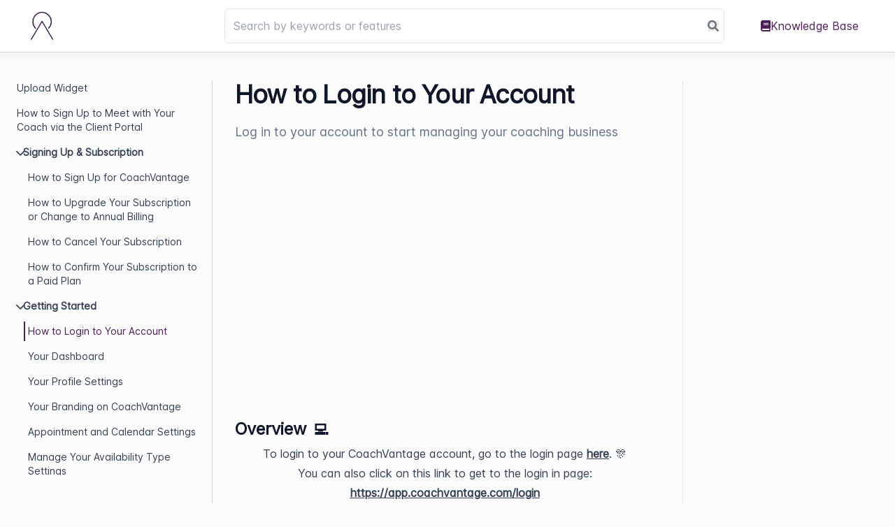

--- FILE ---
content_type: text/html; charset=utf-8
request_url: https://coachvantage.productfruits.help/en/article/how-to-login-to-your-account
body_size: 18437
content:
<!DOCTYPE html><html><head><meta charSet="utf-8" data-next-head=""/><meta name="viewport" content="width=device-width" data-next-head=""/><title data-next-head="">How to Login to Your Account - CoachVantage Knowledge Base</title><link rel="icon" type="image/png" href="https://cdn-assets.productfruits.com/5ba09b2d-e4a1-48a6-8b79-8242d67c5ab2" data-next-head=""/><meta property="og:image" content="https://cdn-assets.productfruits.com/da67ec02-c44a-4310-95ce-c75ca5551ba3" data-next-head=""/><link rel="preload" href="/_next/static/chunks/3bf72a6073d2b12c.css" as="style"/><link rel="stylesheet" href="https://cdn.jsdelivr.net/npm/@fortawesome/fontawesome-free@6.0.0-beta3/css/all.min.css" data-next-head=""/><style data-next-head="">
        html {
        --primary-bg-color: #4E1E5A;
        }
    </style><script id="dynamic-scripts" data-next-head=""></script><link rel="stylesheet" href="/_next/static/chunks/3bf72a6073d2b12c.css" data-n-g=""/><noscript data-n-css=""></noscript><script src="/_next/static/chunks/270b05e046f795c0.js" defer=""></script><script src="/_next/static/chunks/80469818040e3eb1.js" defer=""></script><script src="/_next/static/chunks/a22dd9a0c63e5dde.js" defer=""></script><script src="/_next/static/chunks/72651e17a0ccd253.js" defer=""></script><script src="/_next/static/chunks/99c6a602fbcfc04e.js" defer=""></script><script src="/_next/static/chunks/turbopack-b784386453e21606.js" defer=""></script><script src="/_next/static/chunks/93fa978467976ee7.js" defer=""></script><script src="/_next/static/chunks/06f82bf9270b0d91.js" defer=""></script><script src="/_next/static/chunks/4ef0bedec0a34026.js" defer=""></script><script src="/_next/static/chunks/turbopack-68db9be74054f448.js" defer=""></script><script src="/_next/static/3M7EyjYqOASlfMppyfcuL/_ssgManifest.js" defer=""></script><script src="/_next/static/3M7EyjYqOASlfMppyfcuL/_buildManifest.js" defer=""></script><style id="__jsx-3481891078">#nprogress{pointer-events:none;}#nprogress .bar{background:var(--primary-bg-color);position:fixed;z-index:9999;top:0;left:0;width:100%;height:2px;}#nprogress .peg{display:block;position:absolute;right:0px;width:100px;height:100%;box-shadow:0 0 10px var(--primary-bg-color),0 0 5px var(--primary-bg-color);opacity:1;-webkit-transform:rotate(3deg) translate(0px,-4px);-ms-transform:rotate(3deg) translate(0px,-4px);-webkit-transform:rotate(3deg) translate(0px,-4px);-ms-transform:rotate(3deg) translate(0px,-4px);transform:rotate(3deg) translate(0px,-4px);}#nprogress .spinner{display:block;position:fixed;z-index:1031;top:15px;right:15px;}#nprogress .spinner-icon{width:18px;height:18px;box-sizing:border-box;border:solid 2px transparent;border-top-color:var(--primary-bg-color);border-left-color:var(--primary-bg-color);border-radius:50%;-webkit-animation:nprogresss-spinner 400ms linear infinite;-webkit-animation:nprogress-spinner 400ms linear infinite;animation:nprogress-spinner 400ms linear infinite;}.nprogress-custom-parent{overflow:hidden;position:relative;}.nprogress-custom-parent #nprogress .spinner,.nprogress-custom-parent #nprogress .bar{position:absolute;}@-webkit-keyframes nprogress-spinner{0%{-webkit-transform:rotate(0deg);}100%{-webkit-transform:rotate(360deg);}}@-webkit-keyframes nprogress-spinner{0%{-webkit-transform:rotate(0deg);-ms-transform:rotate(0deg);transform:rotate(0deg);}100%{-webkit-transform:rotate(360deg);-ms-transform:rotate(360deg);transform:rotate(360deg);}}@keyframes nprogress-spinner{0%{-webkit-transform:rotate(0deg);-ms-transform:rotate(0deg);transform:rotate(0deg);}100%{-webkit-transform:rotate(360deg);-ms-transform:rotate(360deg);transform:rotate(360deg);}}</style></head><body><link rel="preload" as="image" href="https://cdn-assets.productfruits.com/da67ec02-c44a-4310-95ce-c75ca5551ba3"/><div id="__next"><div class="flex flex-col h-full" dir="ltr"><div class="grow"><div class="grid min-h-[85vh]"><div class="mx-auto w-full" style="grid-column:1;grid-row:1"><div class="sticky top-0 z-50 bg-bg bg-bg-gray"><div class="main-menu 
                        flex
                        items-center
                        justify-center
                        w-full
                        p-3 
                        px-5
                        lg:px-10
                        shadow-softer
                        border-b-gray-borderlike
                        border-b
                        bg-white
                    "><div class="flex max-w-[90rem] items-center flex-grow desktop-area"><div class="flex-shrink-0"><a href="/en"><img src="https://cdn-assets.productfruits.com/da67ec02-c44a-4310-95ce-c75ca5551ba3" class="min-w-[40px] max-h-[2.5rem] w-full object-contain object-left" style="max-height:40px;width:100%"/></a></div><div class="w-full relative ml-10 mr-10"><form action="en/search" method="get"><input type="text" placeholder="Search by keywords or features" autoComplete="off" class="p-3 pr-10 border border-primary rounded-md w-full focus:outline-none focus:border-primary-bg" name="q"/><div class="absolute top-0 right-2 grid place-items-center bottom-0"><button type="submit" class="grid place-items-center text-gray-500 cursor-pointer hover:text-gray-300 transition-all"><i class="fa-solid fa-magnifying-glass"></i></button></div></form></div><div class="flex space-x-10 text-primary-bg flex-shrink-0"><div class="flex space-x-2"> <a href="/en" class="shrink-0 block p-3 hover:border-b-primary-bg   menu-item-contact-us"><span class="ltr:mr-2 rtl:ml-2"><i class="fa-solid fa-book"></i></span>Knowledge Base </a></div></div></div><div class="mobile-area w-full"><div class="flex items-center"><div class="mr-5"><button><i class="fas fa-bars"></i></button></div><div class="grow ml-2 mr-2"><div class="w-full relative undefined"><form action="en/search" method="get"><input type="text" placeholder="Search by keywords or features" autoComplete="off" class="p-3 pr-10 border border-primary rounded-md w-full focus:outline-none focus:border-primary-bg" name="q"/><div class="absolute top-0 right-2 grid place-items-center bottom-0"><button type="submit" class="grid place-items-center text-gray-500 cursor-pointer hover:text-gray-300 transition-all"><i class="fa-solid fa-magnifying-glass"></i></button></div></form></div></div></div><div class="bg-white p-4 w-full fixed z-10 top-0 bottom-0 left-0 right-0 overflow-auto transition-transform -translate-x-full"><div class="fixed z-20 right-[18px] top-[10px] text-lg"><button><i class="fas fa-times"></i></button></div><div class="mt-6"><div class="flex text-sm flex-wrap"><div class="flex space-x-2"> <a href="/en" class="shrink-0 block p-3 hover:border-b-primary-bg  grow menu-item-contact-us menu-item-contact-mobile"><span class="ltr:mr-2 rtl:ml-2"><i class="fa-solid fa-book"></i></span>Knowledge Base </a></div></div></div></div></div></div></div><div class="container max-w-[90rem] mx-auto w-full kb-content-container"><div class="mt-10"><div class="content-grid w-full"><div class="h-full menu-column border-r border-r-slate-300"><div class="fixed bottom-0 overflow-auto mb-10 z-20 top-[7rem]"><div class="px-5"><div class="flex flex-col space-y-2 text-sm articles-menu"><a class="article-menu-link-97354 
    hover:text-primary-bg
    pl-1
    py-1
    article-menu-item" href="/en/article/upload-widget">Upload Widget</a><a class="article-menu-link-113340 
    hover:text-primary-bg
    pl-1
    py-1
    article-menu-item" href="/en/article/how-to-sign-up-to-meet-with-your-coach-in-the-client-portal">How to Sign Up to Meet with Your Coach via the Client Portal</a><div class="article-menu-category"><div class="cursor-pointer pl-1 py-1  "><span class="inline-block transition-all rotate-90"><i class="fa-solid fa-chevron-right"></i></span><span class="ltr:ml-2 rtl:mr-2 font-semibold">Signing Up &amp; Subscription</span></div><div class="flex flex-col ml-4 space-y-2 mt-2 transition-all "><a class="article-menu-link-12336 
    hover:text-primary-bg
    pl-1
    py-1
    article-menu-item" href="/en/article/how-to-sign-up-for-coachvantage">How to Sign Up for CoachVantage</a><a class="article-menu-link-12339 
    hover:text-primary-bg
    pl-1
    py-1
    article-menu-item" href="/en/article/how-to-upgrade-your-subscription-or-change-to-annual-billing">How to Upgrade Your Subscription or Change to Annual Billing</a><a class="article-menu-link-12343 
    hover:text-primary-bg
    pl-1
    py-1
    article-menu-item" href="/en/article/how-to-cancel-your-subscription">How to Cancel Your Subscription</a><a class="article-menu-link-12344 
    hover:text-primary-bg
    pl-1
    py-1
    article-menu-item" href="/en/article/how-to-confirm-your-subscription-to-a-paid-plan">How to Confirm Your Subscription to a Paid Plan</a></div></div><div class="article-menu-category"><div class="cursor-pointer pl-1 py-1  "><span class="inline-block transition-all rotate-90"><i class="fa-solid fa-chevron-right"></i></span><span class="ltr:ml-2 rtl:mr-2 font-semibold">Getting Started </span></div><div class="flex flex-col ml-4 space-y-2 mt-2 transition-all "><a class="article-menu-link-12342 active text-primary-bg
    
    pl-1
    py-1
    article-menu-item" href="/en/article/how-to-login-to-your-account">How to Login to Your Account</a><a class="article-menu-link-12386 
    hover:text-primary-bg
    pl-1
    py-1
    article-menu-item" href="/en/article/your-dashboard">Your Dashboard</a><a class="article-menu-link-12398 
    hover:text-primary-bg
    pl-1
    py-1
    article-menu-item" href="/en/article/your-profile-settings">Your Profile Settings</a><a class="article-menu-link-12387 
    hover:text-primary-bg
    pl-1
    py-1
    article-menu-item" href="/en/article/your-branding-on-coachvantage">Your Branding on CoachVantage</a><a class="article-menu-link-12396 
    hover:text-primary-bg
    pl-1
    py-1
    article-menu-item" href="/en/article/appointment-and-calendar-settings">Appointment and Calendar Settings</a><a class="article-menu-link-12394 
    hover:text-primary-bg
    pl-1
    py-1
    article-menu-item" href="/en/article/manage-your-availability-type-settings">Manage Your Availability Type Settings</a><a class="article-menu-link-12392 
    hover:text-primary-bg
    pl-1
    py-1
    article-menu-item" href="/en/article/connecting-your-external-calendar">Connecting Your External Calendar</a><a class="article-menu-link-12385 
    hover:text-primary-bg
    pl-1
    py-1
    article-menu-item" href="/en/article/connecting-to-zoom">Connecting to Zoom</a><a class="article-menu-link-12389 
    hover:text-primary-bg
    pl-1
    py-1
    article-menu-item" href="/en/article/connecting-to-payment-gateways">Connecting to Payment Gateways</a><a class="article-menu-link-12395 
    hover:text-primary-bg
    pl-1
    py-1
    article-menu-item" href="/en/article/invoice-payment-settings">Invoice &amp; Payment Settings</a><a class="article-menu-link-93054 
    hover:text-primary-bg
    pl-1
    py-1
    article-menu-item" href="/en/article/connecting-to-google-meet">Connecting to Google Meet</a></div></div><div class="article-menu-category"><div class="cursor-pointer pl-1 py-1  "><span class="inline-block transition-all rotate-90"><i class="fa-solid fa-chevron-right"></i></span><span class="ltr:ml-2 rtl:mr-2 font-semibold">SMS Notifications</span></div><div class="flex flex-col ml-4 space-y-2 mt-2 transition-all "><a class="article-menu-link-99718 
    hover:text-primary-bg
    pl-1
    py-1
    article-menu-item" href="/en/article/how-to-enable-disable-sms-appointment-notifications">How to Enable / Disable SMS Appointment Notifications</a><a class="article-menu-link-100690 
    hover:text-primary-bg
    pl-1
    py-1
    article-menu-item" href="/en/article/how-can-i-purchase-additional-sms-credits">How Can I Purchase Additional SMS Credits?</a><a class="article-menu-link-100577 
    hover:text-primary-bg
    pl-1
    py-1
    article-menu-item" href="/en/article/how-to-configure-sms-notifications-for-events-and-individual-programs">How to Configure SMS Notifications for Events and Individual Programs?</a><a class="article-menu-link-100576 
    hover:text-primary-bg
    pl-1
    py-1
    article-menu-item" href="/en/article/what-do-sms-messages-look-like-to-clients">What do SMS Messages Look Like to Clients?</a><a class="article-menu-link-103621 
    hover:text-primary-bg
    pl-1
    py-1
    article-menu-item" href="/en/article/how-coaches-and-clients-can-consent-to-receiving-sms-notifications">How Coaches and Clients Can Consent to Receiving SMS Notifications</a><a class="article-menu-link-105557 
    hover:text-primary-bg
    pl-1
    py-1
    article-menu-item" href="/en/article/sms-logs-and-transactions-history">SMS Logs and Transactions History</a></div></div><div class="article-menu-category"><div class="cursor-pointer pl-1 py-1  "><span class="inline-block transition-all rotate-90"><i class="fa-solid fa-chevron-right"></i></span><span class="ltr:ml-2 rtl:mr-2 font-semibold">CV Meet - Native Video &amp; Audio Communication Tool</span></div><div class="flex flex-col ml-4 space-y-2 mt-2 transition-all "><a class="article-menu-link-79908 
    hover:text-primary-bg
    pl-1
    py-1
    article-menu-item" href="/en/article/cv-meet-native-video-feature-overview">CV Meet (Native Video) - Feature Overview</a><a class="article-menu-link-27206 
    hover:text-primary-bg
    pl-1
    py-1
    article-menu-item" href="/en/article/cv-meet-plan-allowances-and-add-ons">CV Meet - Plan allowances and add-ons for call time and data storage</a><a class="article-menu-link-27989 
    hover:text-primary-bg
    pl-1
    py-1
    article-menu-item" href="/en/article/cv-meet-how-to-record-meetings">CV Meet - How to record meetings, download and share recordings</a><a class="article-menu-link-34188 
    hover:text-primary-bg
    pl-1
    py-1
    article-menu-item" href="/en/article/cv-meet-how-to-share-call-recordings-with-clients-automatically-for-all-calls-related-to-programs">CV Meet - How to share call recordings with clients automatically for all calls related to programs</a></div></div><div class="article-menu-category"><div class="cursor-pointer pl-1 py-1  "><span class="inline-block transition-all rotate-90"><i class="fa-solid fa-chevron-right"></i></span><span class="ltr:ml-2 rtl:mr-2 font-semibold">Contacts</span></div><div class="flex flex-col ml-4 space-y-2 mt-2 transition-all "><a class="article-menu-link-12403 
    hover:text-primary-bg
    pl-1
    py-1
    article-menu-item" href="/en/article/contacts-page-overview">Contacts Page Overview</a><a class="article-menu-link-12409 
    hover:text-primary-bg
    pl-1
    py-1
    article-menu-item" href="/en/article/adding-contacts">Adding Contacts</a><a class="article-menu-link-12402 
    hover:text-primary-bg
    pl-1
    py-1
    article-menu-item" href="/en/article/exporting-contacts">Exporting Contacts</a><a class="article-menu-link-12405 
    hover:text-primary-bg
    pl-1
    py-1
    article-menu-item" href="/en/article/archiving-contacts">Archiving Contacts</a><a class="article-menu-link-12406 
    hover:text-primary-bg
    pl-1
    py-1
    article-menu-item" href="/en/article/tagging-contacts">Tagging Contacts</a><a class="article-menu-link-12388 
    hover:text-primary-bg
    pl-1
    py-1
    article-menu-item" href="/en/article/inviting-contacts-to-create-a-client-portal-account">Inviting Contacts To Create A Client Portal Account</a></div></div><div class="article-menu-category"><div class="cursor-pointer pl-1 py-1  "><span class="inline-block transition-all rotate-90"><i class="fa-solid fa-chevron-right"></i></span><span class="ltr:ml-2 rtl:mr-2 font-semibold">Individual Contact Record Page</span></div><div class="flex flex-col ml-4 space-y-2 mt-2 transition-all "><a class="article-menu-link-12345 
    hover:text-primary-bg
    pl-1
    py-1
    article-menu-item" href="/en/article/contracts-on-individual-contact-record-page">Contracts on Individual Contact Record Page</a><a class="article-menu-link-12372 
    hover:text-primary-bg
    pl-1
    py-1
    article-menu-item" href="/en/article/invoices-on-individual-contact-record-page">Invoices on Individual Contact Record Page</a><a class="article-menu-link-12384 
    hover:text-primary-bg
    pl-1
    py-1
    article-menu-item" href="/en/article/forms-on-individual-contact-record-page">Forms on Individual Contact Record Page</a><a class="article-menu-link-12390 
    hover:text-primary-bg
    pl-1
    py-1
    article-menu-item" href="/en/article/programs-on-an-individual-contact-record-page">Programs on an Individual Contact Record Page</a><a class="article-menu-link-12393 
    hover:text-primary-bg
    pl-1
    py-1
    article-menu-item" href="/en/article/notes-on-individual-contact-record-page">Notes on Individual Contact Record Page</a><a class="article-menu-link-12399 
    hover:text-primary-bg
    pl-1
    py-1
    article-menu-item" href="/en/article/files-on-individual-contact-record-page">Files on Individual Contact Record Page</a><a class="article-menu-link-12401 
    hover:text-primary-bg
    pl-1
    py-1
    article-menu-item" href="/en/article/individual-contact-record-page">Individual Contact Record Page</a><a class="article-menu-link-12404 
    hover:text-primary-bg
    pl-1
    py-1
    article-menu-item" href="/en/article/sessions-on-an-individual-contact-record-page">Sessions on An Individual Contact Record Page</a><a class="article-menu-link-12407 
    hover:text-primary-bg
    pl-1
    py-1
    article-menu-item" href="/en/article/profile-on-individual-contact-record-page">Profile on Individual Contact Record Page</a></div></div><div class="article-menu-category"><div class="cursor-pointer pl-1 py-1  "><span class="inline-block transition-all rotate-90"><i class="fa-solid fa-chevron-right"></i></span><span class="ltr:ml-2 rtl:mr-2 font-semibold">Calendar</span></div><div class="flex flex-col ml-4 space-y-2 mt-2 transition-all "><a class="article-menu-link-12383 
    hover:text-primary-bg
    pl-1
    py-1
    article-menu-item" href="/en/article/calendar-page-overview">Calendar Page Overview</a><a class="article-menu-link-12380 
    hover:text-primary-bg
    pl-1
    py-1
    article-menu-item" href="/en/article/how-to-create-a-new-appointment-with-your-clients">How to Create a New Appointment with Your Clients</a></div></div><div class="article-menu-category"><div class="cursor-pointer pl-1 py-1  "><span class="inline-block transition-all rotate-90"><i class="fa-solid fa-chevron-right"></i></span><span class="ltr:ml-2 rtl:mr-2 font-semibold">Scheduling (Events)</span></div><div class="flex flex-col ml-4 space-y-2 mt-2 transition-all "><a class="article-menu-link-12381 
    hover:text-primary-bg
    pl-1
    py-1
    article-menu-item" href="/en/article/scheduling-feature-overview">Scheduling Feature Overview</a><a class="article-menu-link-12373 
    hover:text-primary-bg
    pl-1
    py-1
    article-menu-item" href="/en/article/how-to-create-an-event">How to Create an Event</a><a class="article-menu-link-12349 
    hover:text-primary-bg
    pl-1
    py-1
    article-menu-item" href="/en/article/what-do-the-cancel-and-reschedule-booking-pages-look-like">What do the Cancel and Reschedule booking pages look like?</a><a class="article-menu-link-12357 
    hover:text-primary-bg
    pl-1
    py-1
    article-menu-item" href="/en/article/how-to-embed-your-event-sign-up-page-on-your-website">How to Embed Your Event Sign-Up Page on Your Website</a><a class="article-menu-link-12368 
    hover:text-primary-bg
    pl-1
    py-1
    article-menu-item" href="/en/article/what-does-my-event-booking-page-look-like">What does my Event Booking Page look like?</a><a class="article-menu-link-12376 
    hover:text-primary-bg
    pl-1
    py-1
    article-menu-item" href="/en/article/view-event-bookings-page-overview">View Event Bookings Page Overview</a><a class="article-menu-link-113388 
    hover:text-primary-bg
    pl-1
    py-1
    article-menu-item" href="/en/article/scheduling-and-programs-features-in-coachvantage-explained">Scheduling and Programs Features in CoachVantage, Explained</a></div></div><div class="article-menu-category"><div class="cursor-pointer pl-1 py-1  "><span class="inline-block transition-all rotate-90"><i class="fa-solid fa-chevron-right"></i></span><span class="ltr:ml-2 rtl:mr-2 font-semibold">1:1 Coaching Programs</span></div><div class="flex flex-col ml-4 space-y-2 mt-2 transition-all "><a class="article-menu-link-12374 
    hover:text-primary-bg
    pl-1
    py-1
    article-menu-item" href="/en/article/1-1-coaching-programs-feature-overview">1:1 Coaching Programs - Feature Overview</a><a class="article-menu-link-12375 
    hover:text-primary-bg
    pl-1
    py-1
    article-menu-item" href="/en/article/how-to-create-a-1-1-coaching-program-standard-program">How to Create a 1:1 Coaching Program (Standard Program)</a><a class="article-menu-link-15426 
    hover:text-primary-bg
    pl-1
    py-1
    article-menu-item" href="/en/article/how-to-set-up-payment-options-for-your-coaching-programs">How to Set Up Payment Options for Your Coaching Programs</a><a class="article-menu-link-12369 
    hover:text-primary-bg
    pl-1
    py-1
    article-menu-item" href="/en/article/what-does-my-coaching-program-sign-up-page-look-like">What Does My Coaching Program Sign-up Page Look Like?</a><a class="article-menu-link-12351 
    hover:text-primary-bg
    pl-1
    py-1
    article-menu-item" href="/en/article/program-enrollments-page-overview">Program Enrollments Page Overview</a><a class="article-menu-link-12358 
    hover:text-primary-bg
    pl-1
    py-1
    article-menu-item" href="/en/article/how-to-embed-your-coaching-program-sign-up-page-to-your-website">How to Embed Your Coaching Program Sign-up Page to Your Website</a><a class="article-menu-link-26908 
    hover:text-primary-bg
    pl-1
    py-1
    article-menu-item" href="/en/article/how-to-create-automations-for-coaching-program">How to Create Automations for Your Coaching Programs</a><div class="article-menu-category"><div class="cursor-pointer pl-1 py-1  "><span class="inline-block transition-all rotate-0"><i class="fa-solid fa-chevron-right"></i></span><span class="ltr:ml-2 rtl:mr-2 font-semibold">Managing Coaching Programs with your Clients</span></div><div class="flex flex-col ml-4 space-y-2 mt-2 transition-all hidden"><a class="article-menu-link-12361 
    hover:text-primary-bg
    pl-1
    py-1
    article-menu-item" href="/en/article/how-to-invite-contacts-or-prospects-to-your-coaching-programs">How to Invite Contacts or Prospects to Your Coaching Programs</a><a class="article-menu-link-12370 
    hover:text-primary-bg
    pl-1
    py-1
    article-menu-item" href="/en/article/how-to-create-a-quick-start-program-for-clients">How to Create a Quick Start Program for Clients</a><a class="article-menu-link-12367 
    hover:text-primary-bg
    pl-1
    py-1
    article-menu-item" href="/en/article/how-to-create-a-custom-program-for-clients">How to Create a Custom Program for Clients</a><a class="article-menu-link-12382 
    hover:text-primary-bg
    pl-1
    py-1
    article-menu-item" href="/en/article/managing-a-coaching-program-with-your-client">Managing a Coaching Program with Your Client</a><a class="article-menu-link-28129 
    hover:text-primary-bg
    pl-1
    py-1
    article-menu-item" href="/en/article/automate-program-content-delivery-for-individual-clients">How to Configure Automations for Client To-Do&#x27;s </a></div></div></div></div><div class="article-menu-category"><div class="cursor-pointer pl-1 py-1  "><span class="inline-block transition-all rotate-90"><i class="fa-solid fa-chevron-right"></i></span><span class="ltr:ml-2 rtl:mr-2 font-semibold">Group Coaching</span></div><div class="flex flex-col ml-4 space-y-2 mt-2 transition-all "><a class="article-menu-link-33244 
    hover:text-primary-bg
    pl-1
    py-1
    article-menu-item" href="/en/article/group-coaching-feature-overview">Group Coaching - Feature Overview</a><a class="article-menu-link-33473 
    hover:text-primary-bg
    pl-1
    py-1
    article-menu-item" href="/en/article/how-to-create-a-group-coaching-program">How to Create a Group Coaching Program</a><a class="article-menu-link-34189 
    hover:text-primary-bg
    pl-1
    py-1
    article-menu-item" href="/en/article/how-to-enroll-clients-to-your-group-coaching-program">How to Enroll Clients to your Group Coaching Program</a><a class="article-menu-link-34837 
    hover:text-primary-bg
    pl-1
    py-1
    article-menu-item" href="/en/article/group-coaching-how-to-manage-group-members-and-create-cohorts">Group Coaching - How to manage group members and create cohorts</a></div></div><div class="article-menu-category"><div class="cursor-pointer pl-1 py-1  "><span class="inline-block transition-all rotate-90"><i class="fa-solid fa-chevron-right"></i></span><span class="ltr:ml-2 rtl:mr-2 font-semibold">Notes</span></div><div class="flex flex-col ml-4 space-y-2 mt-2 transition-all "><a class="article-menu-link-12355 
    hover:text-primary-bg
    pl-1
    py-1
    article-menu-item" href="/en/article/how-to-use-the-notepad-widget-for-taking-session-notes">How to Use the Notepad Widget for Taking Session Notes</a><a class="article-menu-link-15761 
    hover:text-primary-bg
    pl-1
    py-1
    article-menu-item" href="/en/article/how-to-take-session-notes-and-share-with-clients">How to Take Session Notes and Share with Clients </a><a class="article-menu-link-15760 
    hover:text-primary-bg
    pl-1
    py-1
    article-menu-item" href="/en/article/how-to-easily-embed-videos-in-the-note-editor">How to Easily Embed Videos in the Note Editor</a></div></div><div class="article-menu-category"><div class="cursor-pointer pl-1 py-1  "><span class="inline-block transition-all rotate-90"><i class="fa-solid fa-chevron-right"></i></span><span class="ltr:ml-2 rtl:mr-2 font-semibold">Forms</span></div><div class="flex flex-col ml-4 space-y-2 mt-2 transition-all "><a class="article-menu-link-12365 
    hover:text-primary-bg
    pl-1
    py-1
    article-menu-item" href="/en/article/forms-page-overview">Forms Page Overview</a><a class="article-menu-link-12364 
    hover:text-primary-bg
    pl-1
    py-1
    article-menu-item" href="/en/article/how-to-create-a-form">How to Create a Form</a><a class="article-menu-link-12363 
    hover:text-primary-bg
    pl-1
    py-1
    article-menu-item" href="/en/article/how-to-send-a-form">How to Send a Form</a><a class="article-menu-link-12352 
    hover:text-primary-bg
    pl-1
    py-1
    article-menu-item" href="/en/article/how-to-view-form-responses">How to View Form Responses</a><a class="article-menu-link-12362 
    hover:text-primary-bg
    pl-1
    py-1
    article-menu-item" href="/en/article/what-is-an-active-form">What is an Active Form</a></div></div><div class="article-menu-category"><div class="cursor-pointer pl-1 py-1  "><span class="inline-block transition-all rotate-90"><i class="fa-solid fa-chevron-right"></i></span><span class="ltr:ml-2 rtl:mr-2 font-semibold">Contracts</span></div><div class="flex flex-col ml-4 space-y-2 mt-2 transition-all "><a class="article-menu-link-12350 
    hover:text-primary-bg
    pl-1
    py-1
    article-menu-item" href="/en/article/contracts-feature-overview">Contracts Feature Overview</a><a class="article-menu-link-12356 
    hover:text-primary-bg
    pl-1
    py-1
    article-menu-item" href="/en/article/how-to-send-contracts">How to Send Contracts</a><a class="article-menu-link-12348 
    hover:text-primary-bg
    pl-1
    py-1
    article-menu-item" href="/en/article/how-clients-e-sign-contracts">How Clients E-sign Contracts</a><a class="article-menu-link-12346 
    hover:text-primary-bg
    pl-1
    py-1
    article-menu-item" href="/en/article/how-clients-can-e-sign-contracts-when-enrolling-to-your-coaching-program">How Clients Can E-sign Contracts When Enrolling to Your Coaching Program</a></div></div><div class="article-menu-category"><div class="cursor-pointer pl-1 py-1  "><span class="inline-block transition-all rotate-90"><i class="fa-solid fa-chevron-right"></i></span><span class="ltr:ml-2 rtl:mr-2 font-semibold">Resource Library</span></div><div class="flex flex-col ml-4 space-y-2 mt-2 transition-all "><a class="article-menu-link-12377 
    hover:text-primary-bg
    pl-1
    py-1
    article-menu-item" href="/en/article/resource-library-files-templates">Resource Library - Files &amp; Templates</a><a class="article-menu-link-12340 
    hover:text-primary-bg
    pl-1
    py-1
    article-menu-item" href="/en/article/how-to-share-files-with-clients">How to Share Files with Clients</a></div></div><div class="article-menu-category"><div class="cursor-pointer pl-1 py-1  "><span class="inline-block transition-all rotate-90"><i class="fa-solid fa-chevron-right"></i></span><span class="ltr:ml-2 rtl:mr-2 font-semibold">Invoices</span></div><div class="flex flex-col ml-4 space-y-2 mt-2 transition-all "><a class="article-menu-link-12371 
    hover:text-primary-bg
    pl-1
    py-1
    article-menu-item" href="/en/article/invoice-feature-overview">Invoice Feature Overview</a><a class="article-menu-link-12400 
    hover:text-primary-bg
    pl-1
    py-1
    article-menu-item" href="/en/article/how-to-create-one-off-invoices-and-recurring-invoices">How to Create One-off Invoices and Recurring Invoices</a><a class="article-menu-link-12359 
    hover:text-primary-bg
    pl-1
    py-1
    article-menu-item" href="/en/article/archiving-invoices">Archiving Invoices</a><a class="article-menu-link-12366 
    hover:text-primary-bg
    pl-1
    py-1
    article-menu-item" href="/en/article/creating-invoices-without-stripe-or-paypal-integration">Creating Invoices Without Stripe or PayPal Integration</a><a class="article-menu-link-113341 
    hover:text-primary-bg
    pl-1
    py-1
    article-menu-item" href="/en/article/creating-programs-and-promo-codes-in-coachvantage-and-stripe">Creating Programs and Promo Codes in CoachVantage and Stripe</a><a class="article-menu-link-113342 
    hover:text-primary-bg
    pl-1
    py-1
    article-menu-item" href="/en/article/connecting-your-stripe-account-to-coachvantage">Connecting Your Stripe Account to CoachVantage</a><a class="article-menu-link-113387 
    hover:text-primary-bg
    pl-1
    py-1
    article-menu-item" href="/en/article/how-to-set-up-automated-card-deductions-subscriptions-for-coaching-programs-in-coachvantage">How to Set Up Automated Card Deductions &amp; Subscriptions for Coaching Programs in CoachVantage</a></div></div><div class="article-menu-category"><div class="cursor-pointer pl-1 py-1  "><span class="inline-block transition-all rotate-90"><i class="fa-solid fa-chevron-right"></i></span><span class="ltr:ml-2 rtl:mr-2 font-semibold">Coaching Log</span></div><div class="flex flex-col ml-4 space-y-2 mt-2 transition-all "><a class="article-menu-link-12391 
    hover:text-primary-bg
    pl-1
    py-1
    article-menu-item" href="/en/article/coaching-logs-overview">Coaching Logs Overview</a><a class="article-menu-link-12379 
    hover:text-primary-bg
    pl-1
    py-1
    article-menu-item" href="/en/article/how-to-enable-automatic-logging-of-coaching-time-in-your-coaching-log">How to Enable Automatic Logging of Coaching Time in Your Coaching Log</a><a class="article-menu-link-12378 
    hover:text-primary-bg
    pl-1
    py-1
    article-menu-item" href="/en/article/how-to-include-remove-or-edit-coaching-time-in-your-coaching-log">How to Include, Remove or Edit Coaching Time in Your Coaching Log</a></div></div><div class="article-menu-category"><div class="cursor-pointer pl-1 py-1  "><span class="inline-block transition-all rotate-90"><i class="fa-solid fa-chevron-right"></i></span><span class="ltr:ml-2 rtl:mr-2 font-semibold">Client Portal (Getting Started for Coachees)</span></div><div class="flex flex-col ml-4 space-y-2 mt-2 transition-all "><a class="article-menu-link-12423 
    hover:text-primary-bg
    pl-1
    py-1
    article-menu-item" href="/en/article/how-to-sign-up-for-the-client-portal">How to Sign Up for the Client Portal</a><a class="article-menu-link-12422 
    hover:text-primary-bg
    pl-1
    py-1
    article-menu-item" href="/en/article/client-portal-dashboard">Client Portal Dashboard</a><a class="article-menu-link-12411 
    hover:text-primary-bg
    pl-1
    py-1
    article-menu-item" href="/en/article/how-to-e-sign-a-contract-in-the-client-portal">How to E-Sign a Contract in the Client Portal</a><a class="article-menu-link-12421 
    hover:text-primary-bg
    pl-1
    py-1
    article-menu-item" href="/en/article/how-to-sign-up-to-a-coaching-program-in-the-client-portal">How to Sign Up to a Coaching Program in the Client Portal</a><a class="article-menu-link-12412 
    hover:text-primary-bg
    pl-1
    py-1
    article-menu-item" href="/en/article/how-to-access-my-coaching-programs-in-the-client-portal">How to Access My Coaching Programs in the Client Portal</a><a class="article-menu-link-12419 
    hover:text-primary-bg
    pl-1
    py-1
    article-menu-item" href="/en/article/how-to-book-sessions-appointments-with-your-coach">How to Book Sessions (Appointments) with your Coach</a><a class="article-menu-link-12420 
    hover:text-primary-bg
    pl-1
    py-1
    article-menu-item" href="/en/article/how-to-pay-invoices-in-the-client-portal">How to Pay Invoices in the Client Portal</a><a class="article-menu-link-12418 
    hover:text-primary-bg
    pl-1
    py-1
    article-menu-item" href="/en/article/how-to-manage-coaching-assignments-in-the-client-portal">How to Manage Coaching Assignments in the Client Portal</a><a class="article-menu-link-12417 
    hover:text-primary-bg
    pl-1
    py-1
    article-menu-item" href="/en/article/how-to-manage-coaching-goals-in-the-client-portal">How to Manage Coaching Goals in the Client Portal</a><a class="article-menu-link-12416 
    hover:text-primary-bg
    pl-1
    py-1
    article-menu-item" href="/en/article/how-to-respond-to-forms-in-the-client-portal">How to Respond to Forms in the Client Portal</a><a class="article-menu-link-12415 
    hover:text-primary-bg
    pl-1
    py-1
    article-menu-item" href="/en/article/how-to-use-the-resource-library-in-the-client-portal">How to Use the Resource Library in the Client Portal</a><a class="article-menu-link-12410 
    hover:text-primary-bg
    pl-1
    py-1
    article-menu-item" href="/en/article/how-to-take-notes-in-the-client-portal">How to Take Notes in the Client Portal</a><a class="article-menu-link-12414 
    hover:text-primary-bg
    pl-1
    py-1
    article-menu-item" href="/en/article/how-to-access-coaching-program-resources-in-the-client-portal">How to Access Coaching Program Resources in the Client Portal</a><a class="article-menu-link-12413 
    hover:text-primary-bg
    pl-1
    py-1
    article-menu-item" href="/en/article/how-to-view-your-coachs-profile-in-the-client-portal">How to View Your Coach&#x27;s Profile in the Client Portal</a></div></div><div class="article-menu-category"><div class="cursor-pointer pl-1 py-1  "><span class="inline-block transition-all rotate-90"><i class="fa-solid fa-chevron-right"></i></span><span class="ltr:ml-2 rtl:mr-2 font-semibold">Frequently Asked Questions</span></div><div class="flex flex-col ml-4 space-y-2 mt-2 transition-all "><a class="article-menu-link-109903 
    hover:text-primary-bg
    pl-1
    py-1
    article-menu-item" href="/en/article/coachvantage-common-faqs">CoachVantage Common FAQ&#x27;s</a></div></div></div></div></div></div><div class="px-8 pr-10"><article class="article ck-content  shrink "><h1 class="font-extrabold text-4xl mb-5">How to Login to Your Account</h1><div class="mt-2 text-lg text-slate-500">Log in to your account to start managing your coaching business</div><div><figure class="media"><div data-oembed-url="https://youtu.be/Yf3oWyDYN28"><div style="position: relative; padding-bottom: 100%; height: 0; padding-bottom: 56.2493%;"><iframe src="https://www.youtube.com/embed/Yf3oWyDYN28" style="position: absolute; width: 100%; height: 100%; top: 0; left: 0;" frameborder="0" allow="autoplay; encrypted-media" allowfullscreen=""></iframe></div></div></figure><h2><strong>Overview 💻</strong></h2><p style="text-align:center;">To login to your CoachVantage account, go to the login page <a href="https://app.coachvantage.com/login">here</a>. 🎊</p><p style="text-align:center;">You can also click on this link to get to the login in page: <a href="https://app.coachvantage.com/login"><u>https://app.coachvantage.com/login</u></a></p><figure class="image image_resized" style="width:84.13%;"><img src="https://cdn-assets.productfruits.com/b2a29d18-d9e4-413d-95d8-fefb05bbfc14"></figure><p>Or to get to your personal login page that displays your business name and logo, you can follow the template given below to type into your address bar:</p><p style="text-align:center;"><u>https://</u><strong><u>your-subdomain-name</u></strong><u>.coachvantage.com/login</u></p><p>Replace 'your-subdomain-name' with the sub-domain name of your CoachVantage account. In the example below, the sub-domain name is 'holisitc-wellness-coaching'. 🔗</p><figure class="image image_resized" style="width:85.02%;"><img src="https://cdn-assets.productfruits.com/3968f194-27ed-4a8c-ac2a-44432e32eec0"></figure><hr><p>Now simply key in your email and password and hit the <strong>Log In</strong> button to log in to your account. Happy Coaching! 🎉</p><figure class="image image_resized" style="width:85.12%;"><img src="https://cdn-assets.productfruits.com/458656bd-8d59-4818-9ef9-b534e8baf485"></figure><p>&nbsp;</p><p>&nbsp;</p></div></article></div><div class="border-l border--slate-300 menu-column abstract-column"><div class="fixed bottom-0 top-[8rem] overflow-auto pr-4  mb-10 z-20"></div></div></div></div></div></div></div><div class="footer relative p-5 w-full mt-10 text-slate-300 z-10 kb-footer flex"><div class="flex flex-col  mx-auto items-center space-y-2"><div class="mx-auto max-w-5xl flex flex-row items-center text-sm">Powered by <a class="pl-1" href="https://productfruits.com">Product Fruits</a></div></div></div></div><div></div></div></div><script id="__NEXT_DATA__" type="application/json">{"props":{"pageProps":{"allCategories":[{"id":"3793","title":"Signing Up \u0026 Subscription","description":"How to sign up and subscribe to a plan","icon":"cdn:e6d86ba7-1ec6-4073-8b3e-7a389a3490dc","parentCategoryId":null,"order":0,"featuredOrder":0,"isFeatured":true,"isCollapsedByDefault":null,"slug":"","slugs":[]},{"id":"3811","title":"Getting Started ","description":"How to get your account set up the first time","icon":"cdn:39c953b0-be42-42d9-9705-9d2ceb14705d","parentCategoryId":null,"order":1,"featuredOrder":1,"isFeatured":true,"isCollapsedByDefault":null,"slug":"","slugs":[]},{"id":"25297","title":"SMS Notifications","description":"How to enable SMS notifications for appointment reminders to yourself and your clients","icon":null,"parentCategoryId":null,"order":2,"featuredOrder":15,"isFeatured":true,"isCollapsedByDefault":null,"slug":"sms-notifications","slugs":[{"locale":"en","slug":"sms-notifications"}]},{"id":"7877","title":"CV Meet - Native Video \u0026 Audio Communication Tool","description":"How to use the integrated video communication tool","icon":null,"parentCategoryId":null,"order":3,"featuredOrder":5,"isFeatured":true,"isCollapsedByDefault":null,"slug":"cv-meet-native-video-audio-communication-tool","slugs":[{"locale":"en","slug":"cv-meet-native-video-audio-communication-tool"}]},{"id":"3810","title":"Contacts","description":"How to manage all your clients and prospects","icon":null,"parentCategoryId":null,"order":4,"featuredOrder":6,"isFeatured":true,"isCollapsedByDefault":null,"slug":"","slugs":[]},{"id":"3795","title":"Individual Contact Record Page","description":"All the details about a specific client","icon":null,"parentCategoryId":null,"order":5,"featuredOrder":7,"isFeatured":true,"isCollapsedByDefault":null,"slug":"","slugs":[]},{"id":"3803","title":"Calendar","description":"View all your appointments on your CoachVantage Calendar page","icon":null,"parentCategoryId":null,"order":6,"featuredOrder":12,"isFeatured":true,"isCollapsedByDefault":null,"slug":"","slugs":[]},{"id":"3797","title":"Scheduling (Events)","description":"How to create an online booking page for prospects to book appointments","icon":null,"parentCategoryId":null,"order":7,"featuredOrder":4,"isFeatured":true,"isCollapsedByDefault":null,"slug":"","slugs":[]},{"id":"3798","title":"1:1 Coaching Programs","description":"Learn how to create coaching programs and enrol clients","icon":"cdn:4a11969d-a1f8-4305-829a-d3dc2667b770","parentCategoryId":null,"order":8,"featuredOrder":2,"isFeatured":true,"isCollapsedByDefault":null,"slug":"1-1-coaching-programs","slugs":[{"locale":"en","slug":"1-1-coaching-programs"}]},{"id":"8181","title":"Managing Coaching Programs with your Clients","description":"Learn how to enrol clients into your coaching programs and start the coaching journey","icon":null,"parentCategoryId":"3798","order":0,"featuredOrder":17,"isFeatured":true,"isCollapsedByDefault":null,"slug":"","slugs":[]},{"id":"9575","title":"Group Coaching","description":"Learn how to create group coaching programs","icon":null,"parentCategoryId":null,"order":9,"featuredOrder":3,"isFeatured":true,"isCollapsedByDefault":null,"slug":"group-coaching","slugs":[{"locale":"en","slug":"group-coaching"}]},{"id":"4603","title":"Notes","description":"Learn how to take session notes and share with clients","icon":null,"parentCategoryId":null,"order":10,"featuredOrder":18,"isFeatured":true,"isCollapsedByDefault":null,"slug":"","slugs":[]},{"id":"3799","title":"Forms","description":"How to create and send forms to clients and create intake forms","icon":null,"parentCategoryId":null,"order":11,"featuredOrder":10,"isFeatured":true,"isCollapsedByDefault":null,"slug":"","slugs":[]},{"id":"3796","title":"Contracts","description":"How to create and send contracts to clients for e-signature","icon":null,"parentCategoryId":null,"order":12,"featuredOrder":8,"isFeatured":true,"isCollapsedByDefault":null,"slug":"","slugs":[]},{"id":"3801","title":"Resource Library","description":"Save your files and documents to CoachVantage ","icon":null,"parentCategoryId":null,"order":13,"featuredOrder":9,"isFeatured":true,"isCollapsedByDefault":null,"slug":"","slugs":[]},{"id":"3800","title":"Invoices","description":"How to create and send one-off and recurring invoices","icon":null,"parentCategoryId":null,"order":14,"featuredOrder":11,"isFeatured":true,"isCollapsedByDefault":null,"slug":"","slugs":[]},{"id":"3802","title":"Coaching Log","description":"View and export your coaching hours","icon":null,"parentCategoryId":null,"order":15,"featuredOrder":14,"isFeatured":true,"isCollapsedByDefault":null,"slug":"","slugs":[]},{"id":"3808","title":"Client Portal (Getting Started for Coachees)","description":"How to use the Client Portal as a coachee","icon":null,"parentCategoryId":null,"order":16,"featuredOrder":13,"isFeatured":true,"isCollapsedByDefault":null,"slug":"","slugs":[]},{"id":"3809","title":"Frequently Asked Questions","description":"Find answers to popular questions ","icon":null,"parentCategoryId":null,"order":17,"featuredOrder":16,"isFeatured":true,"isCollapsedByDefault":null,"slug":"","slugs":[]}],"allArticles":[{"categoryId":"3797","order":3,"featuredOrder":6,"isFeatured":true,"isPrivate":false,"isHidden":false,"publishedContent":{"id":"12357","title":"How to Embed Your Event Sign-Up Page on Your Website","slug":"how-to-embed-your-event-sign-up-page-on-your-website","content":"","lead":"Learn how to embed your event booking page or place a 'Book Now' button on your website","articleId":"10458"}},{"categoryId":"8181","order":0,"featuredOrder":3,"isFeatured":true,"isPrivate":false,"isHidden":false,"publishedContent":{"id":"12361","title":"How to Invite Contacts or Prospects to Your Coaching Programs","slug":"how-to-invite-contacts-or-prospects-to-your-coaching-programs","content":"","lead":"Learn the various ways to invite your contacts or prospects to sign up to your coaching programs","articleId":"10462"}},{"categoryId":"8181","order":2,"featuredOrder":2,"isFeatured":true,"isPrivate":false,"isHidden":false,"publishedContent":{"id":"12367","title":"How to Create a Custom Program for Clients","slug":"how-to-create-a-custom-program-for-clients","content":"","lead":"Learn how to create a coaching program that's customized for a specific client","articleId":"10468"}},{"categoryId":"3797","order":0,"featuredOrder":5,"isFeatured":true,"isPrivate":false,"isHidden":false,"publishedContent":{"id":"12381","title":"Scheduling Feature Overview","slug":"scheduling-feature-overview","content":"","lead":"Create, view and manage your event booking page to accept client bookings","articleId":"10482"}},{"categoryId":"8181","order":3,"featuredOrder":4,"isFeatured":true,"isPrivate":false,"isHidden":false,"publishedContent":{"id":"12382","title":"Managing a Coaching Program with Your Client","slug":"managing-a-coaching-program-with-your-client","content":"","lead":"Take notes, send forms, set goals \u0026 assignments, share resources, and manage coaching sessions from the Program Management Page","articleId":"10483"}},{"categoryId":"3796","order":3,"featuredOrder":0,"isFeatured":false,"isPrivate":false,"isHidden":false,"publishedContent":{"id":"12346","title":"How Clients Can E-sign Contracts When Enrolling to Your Coaching Program","slug":"how-clients-can-e-sign-contracts-when-enrolling-to-your-coaching-program","content":"","lead":"Learn how to embed contracts in your program sign-up page for clients to sign during enrollment or send by email for e-sign after enrollment","articleId":"10447"}},{"categoryId":"3796","order":2,"featuredOrder":0,"isFeatured":false,"isPrivate":false,"isHidden":false,"publishedContent":{"id":"12348","title":"How Clients E-sign Contracts","slug":"how-clients-e-sign-contracts","content":"","lead":"This article describes how clients can e-sign contracts that you have sent them and the email notifications that are sent to both parties","articleId":"10449"}},{"categoryId":"3797","order":2,"featuredOrder":0,"isFeatured":false,"isPrivate":false,"isHidden":false,"publishedContent":{"id":"12349","title":"What do the Cancel and Reschedule booking pages look like?","slug":"what-do-the-cancel-and-reschedule-booking-pages-look-like","content":"","lead":"This is what your clients see when they cancel or reschedule an event booking","articleId":"10450"}},{"categoryId":"4603","order":1,"featuredOrder":0,"isFeatured":false,"isPrivate":false,"isHidden":false,"publishedContent":{"id":"12355","title":"How to Use the Notepad Widget for Taking Session Notes","slug":"how-to-use-the-notepad-widget-for-taking-session-notes","content":"","lead":"Learn the different features of your Notepad Widget (rich text editor)","articleId":"10456"}},{"categoryId":"3796","order":0,"featuredOrder":0,"isFeatured":false,"isPrivate":false,"isHidden":false,"publishedContent":{"id":"12350","title":"Contracts Feature Overview","slug":"contracts-feature-overview","content":"","lead":"Learn how to send contract documents to clients for e-signature and how to create contract templates","articleId":"10451"}},{"categoryId":"3798","order":7,"featuredOrder":0,"isFeatured":false,"isPrivate":false,"isHidden":false,"publishedContent":{"id":"12351","title":"Program Enrollments Page Overview","slug":"program-enrollments-page-overview","content":"","lead":"View client enrollment details, earnings and progress status of all your coaching programs in one place","articleId":"10452"}},{"categoryId":"3799","order":3,"featuredOrder":0,"isFeatured":false,"isPrivate":false,"isHidden":false,"publishedContent":{"id":"12352","title":"How to View Form Responses","slug":"how-to-view-form-responses","content":"","lead":"You can view clients' responses to a form as an individual response or as aggregate (summary) for multiple responses","articleId":"10453"}},{"categoryId":"3798","order":9,"featuredOrder":0,"isFeatured":false,"isPrivate":false,"isHidden":false,"publishedContent":{"id":"12358","title":"How to Embed Your Coaching Program Sign-up Page to Your Website","slug":"how-to-embed-your-coaching-program-sign-up-page-to-your-website","content":"","lead":"Learn how to embed your program sign-up page or place a 'Sign Up Now' button on your website","articleId":"10459"}},{"categoryId":"3800","order":2,"featuredOrder":0,"isFeatured":false,"isPrivate":false,"isHidden":false,"publishedContent":{"id":"12359","title":"Archiving Invoices","slug":"archiving-invoices","content":"","lead":"How to archive and unarchive invoices","articleId":"10460"}},{"categoryId":"3793","order":1,"featuredOrder":0,"isFeatured":false,"isPrivate":false,"isHidden":false,"publishedContent":{"id":"12336","title":"How to Sign Up for CoachVantage","slug":"how-to-sign-up-for-coachvantage","content":"","lead":"How to complete the sign-up form to get access to your account","articleId":"10439"}},{"categoryId":"3801","order":1,"featuredOrder":0,"isFeatured":false,"isPrivate":false,"isHidden":false,"publishedContent":{"id":"12340","title":"How to Share Files with Clients","slug":"how-to-share-files-with-clients","content":"","lead":"Learn the different methods for sharing files and documents with clients","articleId":"10442"}},{"categoryId":"3793","order":3,"featuredOrder":0,"isFeatured":false,"isPrivate":false,"isHidden":false,"publishedContent":{"id":"12343","title":"How to Cancel Your Subscription","slug":"how-to-cancel-your-subscription","content":"","lead":"To cancel your CoachVantage subscription, go to your subscription page.","articleId":"10444"}},{"categoryId":"3793","order":4,"featuredOrder":0,"isFeatured":false,"isPrivate":false,"isHidden":false,"publishedContent":{"id":"12344","title":"How to Confirm Your Subscription to a Paid Plan","slug":"how-to-confirm-your-subscription-to-a-paid-plan","content":"","lead":"Signing up to a paid plan after your free trial period has ended","articleId":"10445"}},{"categoryId":"3795","order":1,"featuredOrder":0,"isFeatured":false,"isPrivate":false,"isHidden":false,"publishedContent":{"id":"12345","title":"Contracts on Individual Contact Record Page","slug":"contracts-on-individual-contact-record-page","content":"","lead":"Learn how to manage contracts on a client's individual contact record page.","articleId":"10446"}},{"categoryId":"3799","order":4,"featuredOrder":0,"isFeatured":false,"isPrivate":false,"isHidden":false,"publishedContent":{"id":"12362","title":"What is an Active Form","slug":"what-is-an-active-form","content":"","lead":"What does an active form mean?","articleId":"10463"}},{"categoryId":"3799","order":2,"featuredOrder":0,"isFeatured":false,"isPrivate":false,"isHidden":false,"publishedContent":{"id":"12363","title":"How to Send a Form","slug":"how-to-send-a-form","content":"","lead":"Learn how to send forms to your clients","articleId":"10464"}},{"categoryId":"3799","order":1,"featuredOrder":0,"isFeatured":false,"isPrivate":false,"isHidden":false,"publishedContent":{"id":"12364","title":"How to Create a Form","slug":"how-to-create-a-form","content":"","lead":"Learn how to create forms to send to clients or as intake forms for your program sign-up page and event booking page","articleId":"10465"}},{"categoryId":"3799","order":0,"featuredOrder":0,"isFeatured":false,"isPrivate":false,"isHidden":false,"publishedContent":{"id":"12365","title":"Forms Page Overview","slug":"forms-page-overview","content":"","lead":"Learn how to manage, send and view form responses","articleId":"10466"}},{"categoryId":"3800","order":3,"featuredOrder":0,"isFeatured":false,"isPrivate":false,"isHidden":false,"publishedContent":{"id":"12366","title":"Creating Invoices Without Stripe or PayPal Integration","slug":"creating-invoices-without-stripe-or-paypal-integration","content":"","lead":"Learn how to track payment records if you don't integrate to Stripe or PayPal","articleId":"10467"}},{"categoryId":"3797","order":4,"featuredOrder":0,"isFeatured":false,"isPrivate":false,"isHidden":false,"publishedContent":{"id":"12368","title":"What does my Event Booking Page look like?","slug":"what-does-my-event-booking-page-look-like","content":"","lead":"See what your clients see when they land on your event booking page","articleId":"10469"}},{"categoryId":"3800","order":0,"featuredOrder":0,"isFeatured":false,"isPrivate":false,"isHidden":false,"publishedContent":{"id":"12371","title":"Invoice Feature Overview","slug":"invoice-feature-overview","content":"","lead":"Learn how to view and manage invoices","articleId":"10472"}},{"categoryId":"3795","order":2,"featuredOrder":0,"isFeatured":false,"isPrivate":false,"isHidden":false,"publishedContent":{"id":"12372","title":"Invoices on Individual Contact Record Page","slug":"invoices-on-individual-contact-record-page","content":"","lead":"How to create, view and manage invoices for a specific contact","articleId":"10473"}},{"categoryId":"3797","order":1,"featuredOrder":0,"isFeatured":false,"isPrivate":false,"isHidden":false,"publishedContent":{"id":"12373","title":"How to Create an Event","slug":"how-to-create-an-event","content":"","lead":"Learn how to create a booking page for your event or meeting for clients to book appointments online","articleId":"10474"}},{"categoryId":"3798","order":0,"featuredOrder":0,"isFeatured":false,"isPrivate":false,"isHidden":false,"publishedContent":{"id":"12374","title":"1:1 Coaching Programs - Feature Overview","slug":"1-1-coaching-programs-feature-overview","content":"","lead":"Create, view and manage your 1:1 coaching programs","articleId":"10475"}},{"categoryId":"3797","order":5,"featuredOrder":0,"isFeatured":false,"isPrivate":false,"isHidden":false,"publishedContent":{"id":"12376","title":"View Event Bookings Page Overview","slug":"view-event-bookings-page-overview","content":"","lead":"View and manage all your client bookings in one place","articleId":"10477"}},{"categoryId":"3801","order":0,"featuredOrder":0,"isFeatured":false,"isPrivate":false,"isHidden":false,"publishedContent":{"id":"12377","title":"Resource Library - Files \u0026 Templates","slug":"resource-library-files-templates","content":"","lead":"Learn how to add and share files with clients, and how to create and use templates.","articleId":"10478"}},{"categoryId":"3802","order":2,"featuredOrder":0,"isFeatured":false,"isPrivate":false,"isHidden":false,"publishedContent":{"id":"12378","title":"How to Include, Remove or Edit Coaching Time in Your Coaching Log","slug":"how-to-include-remove-or-edit-coaching-time-in-your-coaching-log","content":"","lead":"Manage the coaching time that's captured in your Coaching Log","articleId":"10479"}},{"categoryId":"3802","order":1,"featuredOrder":0,"isFeatured":false,"isPrivate":false,"isHidden":false,"publishedContent":{"id":"12379","title":"How to Enable Automatic Logging of Coaching Time in Your Coaching Log","slug":"how-to-enable-automatic-logging-of-coaching-time-in-your-coaching-log","content":"","lead":"Learn how to automatically capture your coaching time in the Coaching Log","articleId":"10480"}},{"categoryId":"3803","order":1,"featuredOrder":0,"isFeatured":false,"isPrivate":false,"isHidden":false,"publishedContent":{"id":"12380","title":"How to Create a New Appointment with Your Clients","slug":"how-to-create-a-new-appointment-with-your-clients","content":"","lead":"How to create appointments (like coaching sessions or ad hoc meetings) from the Calendar page","articleId":"10481"}},{"categoryId":"3803","order":0,"featuredOrder":0,"isFeatured":false,"isPrivate":false,"isHidden":false,"publishedContent":{"id":"12383","title":"Calendar Page Overview","slug":"calendar-page-overview","content":"","lead":"View appointments, set up single and recurring client appointments, edit appointments","articleId":"10484"}},{"categoryId":"3795","order":4,"featuredOrder":0,"isFeatured":false,"isPrivate":false,"isHidden":false,"publishedContent":{"id":"12384","title":"Forms on Individual Contact Record Page","slug":"forms-on-individual-contact-record-page","content":"","lead":"View all form responses for a specific client","articleId":"10485"}},{"categoryId":"3795","order":5,"featuredOrder":0,"isFeatured":false,"isPrivate":false,"isHidden":false,"publishedContent":{"id":"12390","title":"Programs on an Individual Contact Record Page","slug":"programs-on-an-individual-contact-record-page","content":"","lead":"How to enrol contacts into coaching programs and view the status of each program","articleId":"10491"}},{"categoryId":"3802","order":0,"featuredOrder":0,"isFeatured":false,"isPrivate":false,"isHidden":false,"publishedContent":{"id":"12391","title":"Coaching Logs Overview","slug":"coaching-logs-overview","content":"","lead":"How to navigate your coaching logs","articleId":"10492"}},{"categoryId":"3795","order":6,"featuredOrder":0,"isFeatured":false,"isPrivate":false,"isHidden":false,"publishedContent":{"id":"12393","title":"Notes on Individual Contact Record Page","slug":"notes-on-individual-contact-record-page","content":"","lead":"How to create private notes for your own reference and search for all program notes for a specific contact","articleId":"10494"}},{"categoryId":"3795","order":7,"featuredOrder":0,"isFeatured":false,"isPrivate":false,"isHidden":false,"publishedContent":{"id":"12399","title":"Files on Individual Contact Record Page","slug":"files-on-individual-contact-record-page","content":"","lead":"How to add private files for a specific contact and share files with a specific contact","articleId":"10500"}},{"categoryId":"3800","order":1,"featuredOrder":0,"isFeatured":false,"isPrivate":false,"isHidden":false,"publishedContent":{"id":"12400","title":"How to Create One-off Invoices and Recurring Invoices","slug":"how-to-create-one-off-invoices-and-recurring-invoices","content":"","lead":"Create a one-time invoice or recurring invoice series","articleId":"10501"}},{"categoryId":"3795","order":8,"featuredOrder":0,"isFeatured":false,"isPrivate":false,"isHidden":false,"publishedContent":{"id":"12401","title":"Individual Contact Record Page","slug":"individual-contact-record-page","content":"","lead":"Learn how to navigate the contact page","articleId":"10502"}},{"categoryId":"3795","order":9,"featuredOrder":0,"isFeatured":false,"isPrivate":false,"isHidden":false,"publishedContent":{"id":"12404","title":"Sessions on An Individual Contact Record Page","slug":"sessions-on-an-individual-contact-record-page","content":"","lead":"How to schedule and manage sessions (appointments) from the individual contact record page","articleId":"10505"}},{"categoryId":"3795","order":10,"featuredOrder":0,"isFeatured":false,"isPrivate":false,"isHidden":false,"publishedContent":{"id":"12407","title":"Profile on Individual Contact Record Page","slug":"profile-on-individual-contact-record-page","content":"","lead":"Manage and edit contact details from the Profile page","articleId":"10508"}},{"categoryId":"3810","order":2,"featuredOrder":0,"isFeatured":false,"isPrivate":false,"isHidden":false,"publishedContent":{"id":"12402","title":"Exporting Contacts","slug":"exporting-contacts","content":"","lead":"Export your contacts in bulk","articleId":"10503"}},{"categoryId":"3811","order":0,"featuredOrder":0,"isFeatured":false,"isPrivate":false,"isHidden":false,"publishedContent":{"id":"12342","title":"How to Login to Your Account","slug":"how-to-login-to-your-account","content":"","lead":"Log in to your account to start managing your coaching business","articleId":"10443"}},{"categoryId":"3811","order":1,"featuredOrder":0,"isFeatured":false,"isPrivate":false,"isHidden":false,"publishedContent":{"id":"12386","title":"Your Dashboard","slug":"your-dashboard","content":"","lead":"Dashboard Overview - all your relevant information in one glance","articleId":"10487"}},{"categoryId":"3810","order":5,"featuredOrder":0,"isFeatured":false,"isPrivate":false,"isHidden":false,"publishedContent":{"id":"12388","title":"Inviting Contacts To Create A Client Portal Account","slug":"inviting-contacts-to-create-a-client-portal-account","content":"","lead":"Different ways to invite a contact to create a client portal account","articleId":"10489"}},{"categoryId":"3810","order":0,"featuredOrder":0,"isFeatured":false,"isPrivate":false,"isHidden":false,"publishedContent":{"id":"12403","title":"Contacts Page Overview","slug":"contacts-page-overview","content":"","lead":"Learn how to navigate the Contacts page","articleId":"10504"}},{"categoryId":"3810","order":3,"featuredOrder":0,"isFeatured":false,"isPrivate":false,"isHidden":false,"publishedContent":{"id":"12405","title":"Archiving Contacts","slug":"archiving-contacts","content":"","lead":"How to archive and unarchive your contacts","articleId":"10506"}},{"categoryId":"3810","order":4,"featuredOrder":0,"isFeatured":false,"isPrivate":false,"isHidden":false,"publishedContent":{"id":"12406","title":"Tagging Contacts","slug":"tagging-contacts","content":"","lead":"Add tags to facilitate searching for contacts","articleId":"10507"}},{"categoryId":"3808","order":11,"featuredOrder":0,"isFeatured":false,"isPrivate":false,"isHidden":false,"publishedContent":{"id":"12410","title":"How to Take Notes in the Client Portal","slug":"how-to-take-notes-in-the-client-portal","content":"","lead":"Learn how to take session notes and share notes with your coach","articleId":"10511"}},{"categoryId":"3808","order":1,"featuredOrder":0,"isFeatured":false,"isPrivate":false,"isHidden":false,"publishedContent":{"id":"12422","title":"Client Portal Dashboard","slug":"client-portal-dashboard","content":"","lead":"Get a quick overview of your coaching programs, upcoming appointments and your to-do's","articleId":"10523"}},{"categoryId":"3808","order":0,"featuredOrder":0,"isFeatured":false,"isPrivate":false,"isHidden":false,"publishedContent":{"id":"12423","title":"How to Sign Up for the Client Portal","slug":"how-to-sign-up-for-the-client-portal","content":"","lead":"How to create your client portal account","articleId":"10524"}},{"categoryId":"3793","order":2,"featuredOrder":0,"isFeatured":false,"isPrivate":false,"isHidden":false,"publishedContent":{"id":"12339","title":"How to Upgrade Your Subscription or Change to Annual Billing","slug":"how-to-upgrade-your-subscription-or-change-to-annual-billing","content":"","lead":"Learn how to upgrade your plan or change your billing frequency","articleId":"10441"}},{"categoryId":"3796","order":1,"featuredOrder":0,"isFeatured":false,"isPrivate":false,"isHidden":false,"publishedContent":{"id":"12356","title":"How to Send Contracts","slug":"how-to-send-contracts","content":"","lead":"Learn how to send contract documents to clients for e-signature","articleId":"10457"}},{"categoryId":"3811","order":6,"featuredOrder":7,"isFeatured":true,"isPrivate":false,"isHidden":false,"publishedContent":{"id":"12385","title":"Connecting to Zoom","slug":"connecting-to-zoom","content":"","lead":"Learn how to easily connect your Zoom account to CoachVantage","articleId":"10486"}},{"categoryId":"3811","order":2,"featuredOrder":0,"isFeatured":false,"isPrivate":false,"isHidden":false,"publishedContent":{"id":"12387","title":"Your Branding on CoachVantage","slug":"your-branding-on-coachvantage","content":"","lead":"Customize your account with your personal branding, colors and logos","articleId":"10488"}},{"categoryId":"3811","order":7,"featuredOrder":0,"isFeatured":false,"isPrivate":false,"isHidden":false,"publishedContent":{"id":"12389","title":"Connecting to Payment Gateways","slug":"connecting-to-payment-gateways","content":"","lead":"Link your PayPal and/or Stripe accounts to CoachVantage","articleId":"10490"}},{"categoryId":"3811","order":5,"featuredOrder":0,"isFeatured":false,"isPrivate":false,"isHidden":false,"publishedContent":{"id":"12392","title":"Connecting Your External Calendar","slug":"connecting-your-external-calendar","content":"","lead":"Sync your external calendar with CoachVantage","articleId":"10493"}},{"categoryId":"3811","order":4,"featuredOrder":0,"isFeatured":false,"isPrivate":false,"isHidden":false,"publishedContent":{"id":"12394","title":"Manage Your Availability Type Settings","slug":"manage-your-availability-type-settings","content":"","lead":"How to create, edit and delete your Availability Types","articleId":"10495"}},{"categoryId":"3811","order":8,"featuredOrder":0,"isFeatured":false,"isPrivate":false,"isHidden":false,"publishedContent":{"id":"12395","title":"Invoice \u0026 Payment Settings","slug":"invoice-payment-settings","content":"","lead":"How to set up your billing currency, invoice and reminder notifications","articleId":"10496"}},{"categoryId":"3811","order":3,"featuredOrder":0,"isFeatured":false,"isPrivate":false,"isHidden":false,"publishedContent":{"id":"12396","title":"Appointment and Calendar Settings","slug":"appointment-and-calendar-settings","content":"","lead":"Customize your appointment and calendar settings","articleId":"10497"}},{"categoryId":"3811","order":1,"featuredOrder":0,"isFeatured":false,"isPrivate":false,"isHidden":false,"publishedContent":{"id":"12398","title":"Your Profile Settings","slug":"your-profile-settings","content":"","lead":"How to edit your contact details, business details, and coach profile","articleId":"10499"}},{"categoryId":"3810","order":1,"featuredOrder":0,"isFeatured":false,"isPrivate":false,"isHidden":false,"publishedContent":{"id":"12409","title":"Adding Contacts","slug":"adding-contacts","content":"","lead":"How to add and import contacts to your account","articleId":"10510"}},{"categoryId":"3798","order":1,"featuredOrder":0,"isFeatured":true,"isPrivate":false,"isHidden":false,"publishedContent":{"id":"12375","title":"How to Create a 1:1 Coaching Program (Standard Program)","slug":"how-to-create-a-1-1-coaching-program-standard-program","content":"","lead":null,"articleId":"10476"}},{"categoryId":"4603","order":7,"featuredOrder":0,"isFeatured":false,"isPrivate":false,"isHidden":false,"publishedContent":{"id":"15760","title":"How to Easily Embed Videos in the Note Editor","slug":"how-to-easily-embed-videos-in-the-note-editor","content":"","lead":null,"articleId":"13115"}},{"categoryId":"4603","order":3,"featuredOrder":0,"isFeatured":false,"isPrivate":false,"isHidden":false,"publishedContent":{"id":"15761","title":"How to Take Session Notes and Share with Clients ","slug":"how-to-take-session-notes-and-share-with-clients","content":"","lead":null,"articleId":"13116"}},{"categoryId":"3798","order":6,"featuredOrder":0,"isFeatured":false,"isPrivate":false,"isHidden":false,"publishedContent":{"id":"12369","title":"What Does My Coaching Program Sign-up Page Look Like?","slug":"what-does-my-coaching-program-sign-up-page-look-like","content":"","lead":"See what your coaching program sign-up page (or landing page) looks like to your prospects and clients","articleId":"10470"}},{"categoryId":"3798","order":2,"featuredOrder":0,"isFeatured":false,"isPrivate":false,"isHidden":false,"publishedContent":{"id":"15426","title":"How to Set Up Payment Options for Your Coaching Programs","slug":"how-to-set-up-payment-options-for-your-coaching-programs","content":"","lead":null,"articleId":"12866"}},{"categoryId":"25297","order":2,"featuredOrder":0,"isFeatured":false,"isPrivate":false,"isHidden":false,"publishedContent":{"id":"100577","title":"How to Configure SMS Notifications for Events and Individual Programs?","slug":"how-to-configure-sms-notifications-for-events-and-individual-programs","content":"","lead":"Learn how to manage SMS notification settings for Events and 1:1 Programs in CoachVantage so you can have more granular control for specific events and 1:1 programs","articleId":"83684"}},{"categoryId":"25297","order":3,"featuredOrder":0,"isFeatured":false,"isPrivate":false,"isHidden":false,"publishedContent":{"id":"100576","title":"What do SMS Messages Look Like to Clients?","slug":"what-do-sms-messages-look-like-to-clients","content":"","lead":"This article explains the format and content of SMS appointment confirmations and reminders sent from CoachVantage, including examples of how they appear to your clients.","articleId":"83683"}},{"categoryId":"9575","order":1,"featuredOrder":0,"isFeatured":false,"isPrivate":false,"isHidden":false,"publishedContent":{"id":"33244","title":"Group Coaching - Feature Overview","slug":"group-coaching-feature-overview","content":"","lead":"Create, sell, and manage your group coaching programs ","articleId":"28035"}},{"categoryId":"3798","order":11,"featuredOrder":0,"isFeatured":false,"isPrivate":false,"isHidden":false,"publishedContent":{"id":"26908","title":"How to Create Automations for Your Coaching Programs","slug":"how-to-create-automations-for-coaching-program","content":"","lead":"Learn how to automate the dissemination of notes, forms, files and more, to clients who enrol in your programs","articleId":"22755"}},{"categoryId":"7877","order":2,"featuredOrder":0,"isFeatured":false,"isPrivate":false,"isHidden":false,"publishedContent":{"id":"27206","title":"CV Meet - Plan allowances and add-ons for call time and data storage","slug":"cv-meet-plan-allowances-and-add-ons","content":"","lead":null,"articleId":"23043"}},{"categoryId":"8181","order":1,"featuredOrder":0,"isFeatured":false,"isPrivate":false,"isHidden":false,"publishedContent":{"id":"12370","title":"How to Create a Quick Start Program for Clients","slug":"how-to-create-a-quick-start-program-for-clients","content":"","lead":"Create a 'quick start' coaching program to enroll a client immediately, without onboarding via a sign-up page","articleId":"10471"}},{"categoryId":"8181","order":5,"featuredOrder":0,"isFeatured":false,"isPrivate":false,"isHidden":false,"publishedContent":{"id":"28129","title":"How to Configure Automations for Client To-Do's ","slug":"automate-program-content-delivery-for-individual-clients","content":"","lead":null,"articleId":"23857"}},{"categoryId":"9575","order":2,"featuredOrder":1,"isFeatured":true,"isPrivate":false,"isHidden":false,"publishedContent":{"id":"33473","title":"How to Create a Group Coaching Program","slug":"how-to-create-a-group-coaching-program","content":"","lead":null,"articleId":"28228"}},{"categoryId":"7877","order":4,"featuredOrder":0,"isFeatured":false,"isPrivate":false,"isHidden":false,"publishedContent":{"id":"34188","title":"CV Meet - How to share call recordings with clients automatically for all calls related to programs","slug":"cv-meet-how-to-share-call-recordings-with-clients-automatically-for-all-calls-related-to-programs","content":"","lead":"","articleId":"28651"}},{"categoryId":"9575","order":3,"featuredOrder":0,"isFeatured":false,"isPrivate":false,"isHidden":false,"publishedContent":{"id":"34189","title":"How to Enroll Clients to your Group Coaching Program","slug":"how-to-enroll-clients-to-your-group-coaching-program","content":"","lead":"Learn how prospects can sign up to your group and what the group activity page looks like to clients once they've enrolled","articleId":"28652"}},{"categoryId":"9575","order":4,"featuredOrder":0,"isFeatured":false,"isPrivate":false,"isHidden":false,"publishedContent":{"id":"34837","title":"Group Coaching - How to manage group members and create cohorts","slug":"group-coaching-how-to-manage-group-members-and-create-cohorts","content":"","lead":"Learn how to invite contacts, view members, create cohorts and assign members to your cohorts","articleId":"29170"}},{"categoryId":"25297","order":8137,"featuredOrder":0,"isFeatured":false,"isPrivate":false,"isHidden":false,"publishedContent":{"id":"105557","title":"SMS Logs and Transactions History","slug":"sms-logs-and-transactions-history","content":"","lead":"This article walks you through how to view SMS activity in CoachVantage, including client-specific message logs, your overall SMS Usage Log, and your SMS Transactions History.","articleId":"87360"}},{"categoryId":"3811","order":11,"featuredOrder":0,"isFeatured":false,"isPrivate":false,"isHidden":false,"publishedContent":{"id":"93054","title":"Connecting to Google Meet","slug":"connecting-to-google-meet","content":"","lead":"Learn how to use Google Meet as a meeting location for your appointments","articleId":"77374"}},{"categoryId":"7877","order":1,"featuredOrder":0,"isFeatured":false,"isPrivate":false,"isHidden":false,"publishedContent":{"id":"79908","title":"CV Meet (Native Video) - Feature Overview","slug":"cv-meet-native-video-feature-overview","content":"","lead":null,"articleId":"66395"}},{"categoryId":"25297","order":8029,"featuredOrder":0,"isFeatured":false,"isPrivate":false,"isHidden":false,"publishedContent":{"id":"103621","title":"How Coaches and Clients Can Consent to Receiving SMS Notifications","slug":"how-coaches-and-clients-can-consent-to-receiving-sms-notifications","content":"","lead":"Before clients can receive SMS appointment reminders in CoachVantage, they must provide consent through their Client Portal. This article explains how clients can opt in to receive SMS notifications and what steps coaches need to take to ensure consent is properly recorded.","articleId":"85785"}},{"categoryId":"7877","order":3,"featuredOrder":0,"isFeatured":false,"isPrivate":false,"isHidden":false,"publishedContent":{"id":"27989","title":"CV Meet - How to record meetings, download and share recordings","slug":"cv-meet-how-to-record-meetings","content":"","lead":null,"articleId":"23733"}},{"categoryId":"3808","order":2,"featuredOrder":0,"isFeatured":false,"isPrivate":false,"isHidden":false,"publishedContent":{"id":"12411","title":"How to E-Sign a Contract in the Client Portal","slug":"how-to-e-sign-a-contract-in-the-client-portal","content":"","lead":"To e-sign a contract, you must first have received a contract from your Coach. You will receive an email notification if your Coach has sent you a contract document for e-signature.","articleId":"10512"}},{"categoryId":"3808","order":13,"featuredOrder":0,"isFeatured":false,"isPrivate":false,"isHidden":false,"publishedContent":{"id":"12413","title":"How to View Your Coach's Profile in the Client Portal","slug":"how-to-view-your-coachs-profile-in-the-client-portal","content":"","lead":"Learn how to view your coach's profile in the client portal","articleId":"10514"}},{"categoryId":"3808","order":12,"featuredOrder":0,"isFeatured":false,"isPrivate":false,"isHidden":false,"publishedContent":{"id":"12414","title":"How to Access Coaching Program Resources in the Client Portal","slug":"how-to-access-coaching-program-resources-in-the-client-portal","content":"","lead":"How to access files that your Coach has shared with you in a coaching engagement","articleId":"10515"}},{"categoryId":"3808","order":10,"featuredOrder":0,"isFeatured":false,"isPrivate":false,"isHidden":false,"publishedContent":{"id":"12415","title":"How to Use the Resource Library in the Client Portal","slug":"how-to-use-the-resource-library-in-the-client-portal","content":"","lead":"Upload files, share them with your Coach and access files that your Coach has shared with you","articleId":"10516"}},{"categoryId":"3808","order":9,"featuredOrder":0,"isFeatured":false,"isPrivate":false,"isHidden":false,"publishedContent":{"id":"12416","title":"How to Respond to Forms in the Client Portal","slug":"how-to-respond-to-forms-in-the-client-portal","content":"","lead":"Learn how to respond to forms (or questionnaires) that you Coach has sent you","articleId":"10517"}},{"categoryId":"3808","order":8,"featuredOrder":0,"isFeatured":false,"isPrivate":false,"isHidden":false,"publishedContent":{"id":"12417","title":"How to Manage Coaching Goals in the Client Portal","slug":"how-to-manage-coaching-goals-in-the-client-portal","content":"","lead":"Learn how to create and manage your goals as part of your coaching journey","articleId":"10518"}},{"categoryId":"3808","order":7,"featuredOrder":0,"isFeatured":false,"isPrivate":false,"isHidden":false,"publishedContent":{"id":"12418","title":"How to Manage Coaching Assignments in the Client Portal","slug":"how-to-manage-coaching-assignments-in-the-client-portal","content":"","lead":"Learn how to manage assignments that your Coach has assigned to you","articleId":"10519"}},{"categoryId":"3808","order":6,"featuredOrder":0,"isFeatured":false,"isPrivate":false,"isHidden":false,"publishedContent":{"id":"12420","title":"How to Pay Invoices in the Client Portal","slug":"how-to-pay-invoices-in-the-client-portal","content":"","lead":"Learn how to make payment for invoices that your Coach has sent you.","articleId":"10521"}},{"categoryId":"3808","order":4,"featuredOrder":0,"isFeatured":false,"isPrivate":false,"isHidden":false,"publishedContent":{"id":"12412","title":"How to Access My Coaching Programs in the Client Portal","slug":"how-to-access-my-coaching-programs-in-the-client-portal","content":"","lead":"Learn how to access a coaching program that you are enrolled in","articleId":"10513"}},{"categoryId":"3808","order":5,"featuredOrder":0,"isFeatured":false,"isPrivate":false,"isHidden":false,"publishedContent":{"id":"12419","title":"How to Book Sessions (Appointments) with your Coach","slug":"how-to-book-sessions-appointments-with-your-coach","content":"","lead":"How to book appointments, cancel or reschedule appointments with","articleId":"10520"}},{"categoryId":"3808","order":3,"featuredOrder":0,"isFeatured":false,"isPrivate":false,"isHidden":false,"publishedContent":{"id":"12421","title":"How to Sign Up to a Coaching Program in the Client Portal","slug":"how-to-sign-up-to-a-coaching-program-in-the-client-portal","content":"","lead":"Learn how to sign up to a coaching program that your Coach has invited you to enrol in","articleId":"10522"}},{"categoryId":"25297","order":0,"featuredOrder":0,"isFeatured":false,"isPrivate":false,"isHidden":false,"publishedContent":{"id":"99718","title":"How to Enable / Disable SMS Appointment Notifications","slug":"how-to-enable-disable-sms-appointment-notifications","content":"","lead":"Learn how to enable and customize SMS notifications in CoachVantage so you and your clients always receive timely reminders and updates about upcoming appointments.","articleId":"82963"}},{"categoryId":"25297","order":1,"featuredOrder":0,"isFeatured":false,"isPrivate":false,"isHidden":false,"publishedContent":{"id":"100690","title":"How Can I Purchase Additional SMS Credits?","slug":"how-can-i-purchase-additional-sms-credits","content":"","lead":"Need more SMS credits? This guide walks you through how to purchase additional credits, view pricing, and set up automatic top-ups so you never run out when messaging your clients.","articleId":"83778"}},{"categoryId":"3809","order":8309,"featuredOrder":0,"isFeatured":false,"isPrivate":false,"isHidden":false,"publishedContent":{"id":"109903","title":"CoachVantage Common FAQ's","slug":"coachvantage-common-faqs","content":"","lead":"Here are the most commonly asked questions about CoachVantage.","articleId":"90132"}},{"categoryId":null,"order":7833,"featuredOrder":0,"isFeatured":false,"isPrivate":false,"isHidden":false,"publishedContent":{"id":"97354","title":"Upload Widget","slug":"upload-widget","content":"","lead":"Learn how to use the Upload Widget in CoachVantage.","articleId":"80967"}},{"categoryId":null,"order":8332,"featuredOrder":0,"isFeatured":false,"isPrivate":false,"isHidden":false,"publishedContent":{"id":"113340","title":"How to Sign Up to Meet with Your Coach via the Client Portal","slug":"how-to-sign-up-to-meet-with-your-coach-in-the-client-portal","content":"","lead":"Learn how to book an appointment with your coach using the CoachVantage Client Portal.","articleId":"92515"}},{"categoryId":"3800","order":5,"featuredOrder":0,"isFeatured":false,"isPrivate":false,"isHidden":false,"publishedContent":{"id":"113341","title":"Creating Programs and Promo Codes in CoachVantage and Stripe","slug":"creating-programs-and-promo-codes-in-coachvantage-and-stripe","content":"","lead":"Learn how to create programs in CoachVantage that sync to Stripe, and how to set up promo codes in Stripe for clients to apply during checkout.","articleId":"92516"}},{"categoryId":"3800","order":6,"featuredOrder":0,"isFeatured":false,"isPrivate":false,"isHidden":false,"publishedContent":{"id":"113342","title":"Connecting Your Stripe Account to CoachVantage","slug":"connecting-your-stripe-account-to-coachvantage","content":"","lead":"Learn how to connect your Stripe account to CoachVantage so you can enable online payments and program checkout.","articleId":"92517"}},{"categoryId":"3800","order":7,"featuredOrder":0,"isFeatured":false,"isPrivate":false,"isHidden":false,"publishedContent":{"id":"113387","title":"How to Set Up Automated Card Deductions \u0026 Subscriptions for Coaching Programs in CoachVantage","slug":"how-to-set-up-automated-card-deductions-subscriptions-for-coaching-programs-in-coachvantage","content":"","lead":"Learn how to set up automated card deductions and recurring subscription payments for coaching programs in CoachVantage using Stripe.","articleId":"92553"}},{"categoryId":"3797","order":7,"featuredOrder":0,"isFeatured":false,"isPrivate":false,"isHidden":false,"publishedContent":{"id":"113388","title":"Scheduling and Programs Features in CoachVantage, Explained","slug":"scheduling-and-programs-features-in-coachvantage-explained","content":"","lead":"Learn the difference between the Scheduling and Programs features in CoachVantage, including when to use each one, how availability types work, and how scheduling applies to one-off sessions vs. coaching programs.","articleId":"92554"}}],"articleContent":{"content":"\u003cfigure class=\"media\"\u003e\u003cdiv data-oembed-url=\"https://youtu.be/Yf3oWyDYN28\"\u003e\u003cdiv style=\"position: relative; padding-bottom: 100%; height: 0; padding-bottom: 56.2493%;\"\u003e\u003ciframe src=\"https://www.youtube.com/embed/Yf3oWyDYN28\" style=\"position: absolute; width: 100%; height: 100%; top: 0; left: 0;\" frameborder=\"0\" allow=\"autoplay; encrypted-media\" allowfullscreen=\"\"\u003e\u003c/iframe\u003e\u003c/div\u003e\u003c/div\u003e\u003c/figure\u003e\u003ch2\u003e\u003cstrong\u003eOverview 💻\u003c/strong\u003e\u003c/h2\u003e\u003cp style=\"text-align:center;\"\u003eTo login to your CoachVantage account, go to the login page \u003ca href=\"https://app.coachvantage.com/login\"\u003ehere\u003c/a\u003e. 🎊\u003c/p\u003e\u003cp style=\"text-align:center;\"\u003eYou can also click on this link to get to the login in page: \u003ca href=\"https://app.coachvantage.com/login\"\u003e\u003cu\u003ehttps://app.coachvantage.com/login\u003c/u\u003e\u003c/a\u003e\u003c/p\u003e\u003cfigure class=\"image image_resized\" style=\"width:84.13%;\"\u003e\u003cimg src=\"https://cdn-assets.productfruits.com/b2a29d18-d9e4-413d-95d8-fefb05bbfc14\"\u003e\u003c/figure\u003e\u003cp\u003eOr to get to your personal login page that displays your business name and logo, you can follow the template given below to type into your address bar:\u003c/p\u003e\u003cp style=\"text-align:center;\"\u003e\u003cu\u003ehttps://\u003c/u\u003e\u003cstrong\u003e\u003cu\u003eyour-subdomain-name\u003c/u\u003e\u003c/strong\u003e\u003cu\u003e.coachvantage.com/login\u003c/u\u003e\u003c/p\u003e\u003cp\u003eReplace 'your-subdomain-name' with the sub-domain name of your CoachVantage account. In the example below, the sub-domain name is 'holisitc-wellness-coaching'. 🔗\u003c/p\u003e\u003cfigure class=\"image image_resized\" style=\"width:85.02%;\"\u003e\u003cimg src=\"https://cdn-assets.productfruits.com/3968f194-27ed-4a8c-ac2a-44432e32eec0\"\u003e\u003c/figure\u003e\u003chr\u003e\u003cp\u003eNow simply key in your email and password and hit the \u003cstrong\u003eLog In\u003c/strong\u003e button to log in to your account. Happy Coaching! 🎉\u003c/p\u003e\u003cfigure class=\"image image_resized\" style=\"width:85.12%;\"\u003e\u003cimg src=\"https://cdn-assets.productfruits.com/458656bd-8d59-4818-9ef9-b534e8baf485\"\u003e\u003c/figure\u003e\u003cp\u003e\u0026nbsp;\u003c/p\u003e\u003cp\u003e\u0026nbsp;\u003c/p\u003e","contentJson":null,"id":"12342","slug":"how-to-login-to-your-account","title":"How to Login to Your Account","lead":"Log in to your account to start managing your coaching business","articleId":"10443","isPrivate":false,"isHidden":false,"slugs":[{"slug":"how-to-login-to-your-account","locale":"en"}],"version":null,"originalMarkdown":null,"importedAt":null,"contentModifyImportAt":null,"lastUpdatedAt":"2025-09-03T16:09:48.419Z","renderedContent":null},"tenant":{"projectId":"7014","projectCode":"qbFJ5qhTdXIR5faR","currentLocale":"en","isEmbedMode":false,"isNoNavMode":false,"accountInfo":{"isAccountActive":true,"flags":["button","glob_scroll","new_life_ring_positioning","placeholders","rrweb2","url_cmp2","trflw1","hints_rwtch","ann_v2","blckrs","crd_rsp_w","trs_url_chk","bnr_strct","elvn_annts_enbl","admbta","ai_srch_dsbl","btn_3","crdsldc","loc_chg_mut","embdgs_elst","embdgs_os_idsbl","kb_hddn","cntmp","ai_smmry","chklst_unl","adv_intgr","be_pkg","tourjstrgr","crdjsact","intgr_tpfrm","bf_prms","ann_v2npv","aitxt","act_exp","srvsq","kb_asec","actlg","btnssgm","wsckts_use_ws2","ai_cplt","elvn_ex_sou_seg"],"isInTrial":false,"hmacKey":null,"supportedLanguages":["en"],"isDataProtected":false},"supportedLanguages":["en"],"domains":{"buildInPrefix":"coachvantage","customDomain":null,"customDomainRedirect":false,"customDomainValid":false,"sourceDomain":"coachvantage","kbDomain":"productfruits.help"},"colors":{"primaryColor":"#4E1E5A","homepageHeroTextColor":null},"icons":{"logoFileId":"da67ec02-c44a-4310-95ce-c75ca5551ba3","favIconFileId":"5ba09b2d-e4a1-48a6-8b79-8242d67c5ab2"},"images":{"hero":{"fileId":"50e78103-a48b-47ca-a62d-71087279ae93","position":null,"sizing":null}},"title":"CoachVantage Knowledge Base","menuItems":[],"texts":{"backBtn":"Back","articleNavigationHeaderText":"On This Page","featuredArticlesText":"Featured Articles","searchPlaceholderText":"Search by keywords or features","searchResultsHeaderText":"Search results for","searchNoResultsFoundText":"No results found","helpCenterLinkText":"Knowledge Base ","announcementsMenuLinkText":"News","authError":"Error","authSignIn":"Sign in","authSignOut":"Sign out","authSSO":"Single sign-on (SSO)","authThisContentIsProtected":"This content is protected","authSignInToView":"Sign in to view","authEmailLabelText":"Email","authPasswordLabelText":"Password","authForgotPasswordText":"Forgot password?","authForgotPasswordSubTitleText":"Enter your email address and we will send you instructions to reset your password.","authBackToSignInText":"Back to sign in","authForgotPasswordCheckYourEmailTitleText":"Check your email","authForgotPasswordCheckYourEmailSubTitleText":"Please check your email for instructions to reset your password.","authSetPasswordTitleText":"Set your password","authSetPasswordSubTitleText":"Please enter a new password below.","authSetPasswordLabelText":"Password","authSetPasswordReEnterLabelText":"Re-enter password","authErrorLinkInvalid":"Invalid reset link","authErrorLinkUsed":"Link was used or expired","authErrorInternalError":"Internal error","authErrorCredentialsInvalidError":"Invalid username or password","authErrorInvalidPasswordFormat":"Invalid password format, min 3 characters length","authErrorInvalidEmailFormat":"Invalid email format","authErrorUnauthorised":"Unauthorized","authErrorUnauthorisedInfo":"This content is not publicly available. Please return to our home page.","authEmailBodyResetText":"You recently requested to reset your password for your account. Use the button below to reset it. This password reset is only valid for the next 24 hours.","authEmailBodyInvText":"You have been invited to","authEmailButtonText":"Set your password","authEmailLinkText":"If you’re having trouble with the button above, copy and paste the URL below into your web browser.","articleFeedbackTitle":"Was this article helpful?","articleFeedbackThankYouMessage":"Thank you for your feedback!","articleFeedbackAdditionalQuestion":"Thank you for the feedback! Please tell us what we can do better.","articleFeedbackAdditionalQuestionSubmitButton":"Submit","articleFeedbackAdditionalQuestionPlaceholder":"Tell us more"},"scripts":{"body":null,"head":null,"onNavigate":null},"languagesHandling":{"autoLanguage":null,"defaultLanguage":null},"publishedLanguages":[],"security":{"isRequireAuth":false,"allowedIPs":null,"isSimpleUserAccessEnabled":false,"isSSOEnabled":false,"isHmacEnabled":false},"hmac":{"hmacKey":null,"isEnabled":false},"announcements":{"enabled":false},"feedback":{"enabled":false,"positiveEmoji":"😁","neutralEmoji":"😐","negativeEmoji":"😠"},"aiSearch":{"isSummaryOn":true}},"auth":{"isAuthenticated":false,"isRequireAuth":false,"isAuthorized":true,"isAnyMethodEnabled":false,"isFromAllowedIP":true,"methods":{"isHmacEnabled":false,"isSimpleAuthEnabled":false,"isSSOEnabled":false},"user":{"email":""}},"canonical":{"canonicalUrl":"https://coachvantage.productfruits.help/en/article/how-to-login-to-your-account","usingCustomDomain":false},"_superjson":{"values":{"allCategories.0.id":["bigint"],"allCategories.0.isCollapsedByDefault":["undefined"],"allCategories.1.id":["bigint"],"allCategories.1.isCollapsedByDefault":["undefined"],"allCategories.2.id":["bigint"],"allCategories.2.isCollapsedByDefault":["undefined"],"allCategories.3.id":["bigint"],"allCategories.3.isCollapsedByDefault":["undefined"],"allCategories.4.id":["bigint"],"allCategories.4.isCollapsedByDefault":["undefined"],"allCategories.5.id":["bigint"],"allCategories.5.isCollapsedByDefault":["undefined"],"allCategories.6.id":["bigint"],"allCategories.6.isCollapsedByDefault":["undefined"],"allCategories.7.id":["bigint"],"allCategories.7.isCollapsedByDefault":["undefined"],"allCategories.8.id":["bigint"],"allCategories.8.isCollapsedByDefault":["undefined"],"allCategories.9.id":["bigint"],"allCategories.9.parentCategoryId":["bigint"],"allCategories.9.isCollapsedByDefault":["undefined"],"allCategories.10.id":["bigint"],"allCategories.10.isCollapsedByDefault":["undefined"],"allCategories.11.id":["bigint"],"allCategories.11.isCollapsedByDefault":["undefined"],"allCategories.12.id":["bigint"],"allCategories.12.isCollapsedByDefault":["undefined"],"allCategories.13.id":["bigint"],"allCategories.13.isCollapsedByDefault":["undefined"],"allCategories.14.id":["bigint"],"allCategories.14.isCollapsedByDefault":["undefined"],"allCategories.15.id":["bigint"],"allCategories.15.isCollapsedByDefault":["undefined"],"allCategories.16.id":["bigint"],"allCategories.16.isCollapsedByDefault":["undefined"],"allCategories.17.id":["bigint"],"allCategories.17.isCollapsedByDefault":["undefined"],"allCategories.18.id":["bigint"],"allCategories.18.isCollapsedByDefault":["undefined"],"allArticles.0.categoryId":["bigint"],"allArticles.0.publishedContent.id":["bigint"],"allArticles.0.publishedContent.articleId":["bigint"],"allArticles.1.categoryId":["bigint"],"allArticles.1.publishedContent.id":["bigint"],"allArticles.1.publishedContent.articleId":["bigint"],"allArticles.2.categoryId":["bigint"],"allArticles.2.publishedContent.id":["bigint"],"allArticles.2.publishedContent.articleId":["bigint"],"allArticles.3.categoryId":["bigint"],"allArticles.3.publishedContent.id":["bigint"],"allArticles.3.publishedContent.articleId":["bigint"],"allArticles.4.categoryId":["bigint"],"allArticles.4.publishedContent.id":["bigint"],"allArticles.4.publishedContent.articleId":["bigint"],"allArticles.5.categoryId":["bigint"],"allArticles.5.publishedContent.id":["bigint"],"allArticles.5.publishedContent.articleId":["bigint"],"allArticles.6.categoryId":["bigint"],"allArticles.6.publishedContent.id":["bigint"],"allArticles.6.publishedContent.articleId":["bigint"],"allArticles.7.categoryId":["bigint"],"allArticles.7.publishedContent.id":["bigint"],"allArticles.7.publishedContent.articleId":["bigint"],"allArticles.8.categoryId":["bigint"],"allArticles.8.publishedContent.id":["bigint"],"allArticles.8.publishedContent.articleId":["bigint"],"allArticles.9.categoryId":["bigint"],"allArticles.9.publishedContent.id":["bigint"],"allArticles.9.publishedContent.articleId":["bigint"],"allArticles.10.categoryId":["bigint"],"allArticles.10.publishedContent.id":["bigint"],"allArticles.10.publishedContent.articleId":["bigint"],"allArticles.11.categoryId":["bigint"],"allArticles.11.publishedContent.id":["bigint"],"allArticles.11.publishedContent.articleId":["bigint"],"allArticles.12.categoryId":["bigint"],"allArticles.12.publishedContent.id":["bigint"],"allArticles.12.publishedContent.articleId":["bigint"],"allArticles.13.categoryId":["bigint"],"allArticles.13.publishedContent.id":["bigint"],"allArticles.13.publishedContent.articleId":["bigint"],"allArticles.14.categoryId":["bigint"],"allArticles.14.publishedContent.id":["bigint"],"allArticles.14.publishedContent.articleId":["bigint"],"allArticles.15.categoryId":["bigint"],"allArticles.15.publishedContent.id":["bigint"],"allArticles.15.publishedContent.articleId":["bigint"],"allArticles.16.categoryId":["bigint"],"allArticles.16.publishedContent.id":["bigint"],"allArticles.16.publishedContent.articleId":["bigint"],"allArticles.17.categoryId":["bigint"],"allArticles.17.publishedContent.id":["bigint"],"allArticles.17.publishedContent.articleId":["bigint"],"allArticles.18.categoryId":["bigint"],"allArticles.18.publishedContent.id":["bigint"],"allArticles.18.publishedContent.articleId":["bigint"],"allArticles.19.categoryId":["bigint"],"allArticles.19.publishedContent.id":["bigint"],"allArticles.19.publishedContent.articleId":["bigint"],"allArticles.20.categoryId":["bigint"],"allArticles.20.publishedContent.id":["bigint"],"allArticles.20.publishedContent.articleId":["bigint"],"allArticles.21.categoryId":["bigint"],"allArticles.21.publishedContent.id":["bigint"],"allArticles.21.publishedContent.articleId":["bigint"],"allArticles.22.categoryId":["bigint"],"allArticles.22.publishedContent.id":["bigint"],"allArticles.22.publishedContent.articleId":["bigint"],"allArticles.23.categoryId":["bigint"],"allArticles.23.publishedContent.id":["bigint"],"allArticles.23.publishedContent.articleId":["bigint"],"allArticles.24.categoryId":["bigint"],"allArticles.24.publishedContent.id":["bigint"],"allArticles.24.publishedContent.articleId":["bigint"],"allArticles.25.categoryId":["bigint"],"allArticles.25.publishedContent.id":["bigint"],"allArticles.25.publishedContent.articleId":["bigint"],"allArticles.26.categoryId":["bigint"],"allArticles.26.publishedContent.id":["bigint"],"allArticles.26.publishedContent.articleId":["bigint"],"allArticles.27.categoryId":["bigint"],"allArticles.27.publishedContent.id":["bigint"],"allArticles.27.publishedContent.articleId":["bigint"],"allArticles.28.categoryId":["bigint"],"allArticles.28.publishedContent.id":["bigint"],"allArticles.28.publishedContent.articleId":["bigint"],"allArticles.29.categoryId":["bigint"],"allArticles.29.publishedContent.id":["bigint"],"allArticles.29.publishedContent.articleId":["bigint"],"allArticles.30.categoryId":["bigint"],"allArticles.30.publishedContent.id":["bigint"],"allArticles.30.publishedContent.articleId":["bigint"],"allArticles.31.categoryId":["bigint"],"allArticles.31.publishedContent.id":["bigint"],"allArticles.31.publishedContent.articleId":["bigint"],"allArticles.32.categoryId":["bigint"],"allArticles.32.publishedContent.id":["bigint"],"allArticles.32.publishedContent.articleId":["bigint"],"allArticles.33.categoryId":["bigint"],"allArticles.33.publishedContent.id":["bigint"],"allArticles.33.publishedContent.articleId":["bigint"],"allArticles.34.categoryId":["bigint"],"allArticles.34.publishedContent.id":["bigint"],"allArticles.34.publishedContent.articleId":["bigint"],"allArticles.35.categoryId":["bigint"],"allArticles.35.publishedContent.id":["bigint"],"allArticles.35.publishedContent.articleId":["bigint"],"allArticles.36.categoryId":["bigint"],"allArticles.36.publishedContent.id":["bigint"],"allArticles.36.publishedContent.articleId":["bigint"],"allArticles.37.categoryId":["bigint"],"allArticles.37.publishedContent.id":["bigint"],"allArticles.37.publishedContent.articleId":["bigint"],"allArticles.38.categoryId":["bigint"],"allArticles.38.publishedContent.id":["bigint"],"allArticles.38.publishedContent.articleId":["bigint"],"allArticles.39.categoryId":["bigint"],"allArticles.39.publishedContent.id":["bigint"],"allArticles.39.publishedContent.articleId":["bigint"],"allArticles.40.categoryId":["bigint"],"allArticles.40.publishedContent.id":["bigint"],"allArticles.40.publishedContent.articleId":["bigint"],"allArticles.41.categoryId":["bigint"],"allArticles.41.publishedContent.id":["bigint"],"allArticles.41.publishedContent.articleId":["bigint"],"allArticles.42.categoryId":["bigint"],"allArticles.42.publishedContent.id":["bigint"],"allArticles.42.publishedContent.articleId":["bigint"],"allArticles.43.categoryId":["bigint"],"allArticles.43.publishedContent.id":["bigint"],"allArticles.43.publishedContent.articleId":["bigint"],"allArticles.44.categoryId":["bigint"],"allArticles.44.publishedContent.id":["bigint"],"allArticles.44.publishedContent.articleId":["bigint"],"allArticles.45.categoryId":["bigint"],"allArticles.45.publishedContent.id":["bigint"],"allArticles.45.publishedContent.articleId":["bigint"],"allArticles.46.categoryId":["bigint"],"allArticles.46.publishedContent.id":["bigint"],"allArticles.46.publishedContent.articleId":["bigint"],"allArticles.47.categoryId":["bigint"],"allArticles.47.publishedContent.id":["bigint"],"allArticles.47.publishedContent.articleId":["bigint"],"allArticles.48.categoryId":["bigint"],"allArticles.48.publishedContent.id":["bigint"],"allArticles.48.publishedContent.articleId":["bigint"],"allArticles.49.categoryId":["bigint"],"allArticles.49.publishedContent.id":["bigint"],"allArticles.49.publishedContent.articleId":["bigint"],"allArticles.50.categoryId":["bigint"],"allArticles.50.publishedContent.id":["bigint"],"allArticles.50.publishedContent.articleId":["bigint"],"allArticles.51.categoryId":["bigint"],"allArticles.51.publishedContent.id":["bigint"],"allArticles.51.publishedContent.articleId":["bigint"],"allArticles.52.categoryId":["bigint"],"allArticles.52.publishedContent.id":["bigint"],"allArticles.52.publishedContent.articleId":["bigint"],"allArticles.53.categoryId":["bigint"],"allArticles.53.publishedContent.id":["bigint"],"allArticles.53.publishedContent.articleId":["bigint"],"allArticles.54.categoryId":["bigint"],"allArticles.54.publishedContent.id":["bigint"],"allArticles.54.publishedContent.articleId":["bigint"],"allArticles.55.categoryId":["bigint"],"allArticles.55.publishedContent.id":["bigint"],"allArticles.55.publishedContent.articleId":["bigint"],"allArticles.56.categoryId":["bigint"],"allArticles.56.publishedContent.id":["bigint"],"allArticles.56.publishedContent.articleId":["bigint"],"allArticles.57.categoryId":["bigint"],"allArticles.57.publishedContent.id":["bigint"],"allArticles.57.publishedContent.articleId":["bigint"],"allArticles.58.categoryId":["bigint"],"allArticles.58.publishedContent.id":["bigint"],"allArticles.58.publishedContent.articleId":["bigint"],"allArticles.59.categoryId":["bigint"],"allArticles.59.publishedContent.id":["bigint"],"allArticles.59.publishedContent.articleId":["bigint"],"allArticles.60.categoryId":["bigint"],"allArticles.60.publishedContent.id":["bigint"],"allArticles.60.publishedContent.articleId":["bigint"],"allArticles.61.categoryId":["bigint"],"allArticles.61.publishedContent.id":["bigint"],"allArticles.61.publishedContent.articleId":["bigint"],"allArticles.62.categoryId":["bigint"],"allArticles.62.publishedContent.id":["bigint"],"allArticles.62.publishedContent.articleId":["bigint"],"allArticles.63.categoryId":["bigint"],"allArticles.63.publishedContent.id":["bigint"],"allArticles.63.publishedContent.articleId":["bigint"],"allArticles.64.categoryId":["bigint"],"allArticles.64.publishedContent.id":["bigint"],"allArticles.64.publishedContent.articleId":["bigint"],"allArticles.65.categoryId":["bigint"],"allArticles.65.publishedContent.id":["bigint"],"allArticles.65.publishedContent.articleId":["bigint"],"allArticles.66.categoryId":["bigint"],"allArticles.66.publishedContent.id":["bigint"],"allArticles.66.publishedContent.articleId":["bigint"],"allArticles.67.categoryId":["bigint"],"allArticles.67.publishedContent.id":["bigint"],"allArticles.67.publishedContent.articleId":["bigint"],"allArticles.68.categoryId":["bigint"],"allArticles.68.publishedContent.id":["bigint"],"allArticles.68.publishedContent.articleId":["bigint"],"allArticles.69.categoryId":["bigint"],"allArticles.69.publishedContent.id":["bigint"],"allArticles.69.publishedContent.articleId":["bigint"],"allArticles.70.categoryId":["bigint"],"allArticles.70.publishedContent.id":["bigint"],"allArticles.70.publishedContent.articleId":["bigint"],"allArticles.71.categoryId":["bigint"],"allArticles.71.publishedContent.id":["bigint"],"allArticles.71.publishedContent.articleId":["bigint"],"allArticles.72.categoryId":["bigint"],"allArticles.72.publishedContent.id":["bigint"],"allArticles.72.publishedContent.articleId":["bigint"],"allArticles.73.categoryId":["bigint"],"allArticles.73.publishedContent.id":["bigint"],"allArticles.73.publishedContent.articleId":["bigint"],"allArticles.74.categoryId":["bigint"],"allArticles.74.publishedContent.id":["bigint"],"allArticles.74.publishedContent.articleId":["bigint"],"allArticles.75.categoryId":["bigint"],"allArticles.75.publishedContent.id":["bigint"],"allArticles.75.publishedContent.articleId":["bigint"],"allArticles.76.categoryId":["bigint"],"allArticles.76.publishedContent.id":["bigint"],"allArticles.76.publishedContent.articleId":["bigint"],"allArticles.77.categoryId":["bigint"],"allArticles.77.publishedContent.id":["bigint"],"allArticles.77.publishedContent.articleId":["bigint"],"allArticles.78.categoryId":["bigint"],"allArticles.78.publishedContent.id":["bigint"],"allArticles.78.publishedContent.articleId":["bigint"],"allArticles.79.categoryId":["bigint"],"allArticles.79.publishedContent.id":["bigint"],"allArticles.79.publishedContent.articleId":["bigint"],"allArticles.80.categoryId":["bigint"],"allArticles.80.publishedContent.id":["bigint"],"allArticles.80.publishedContent.articleId":["bigint"],"allArticles.81.categoryId":["bigint"],"allArticles.81.publishedContent.id":["bigint"],"allArticles.81.publishedContent.articleId":["bigint"],"allArticles.82.categoryId":["bigint"],"allArticles.82.publishedContent.id":["bigint"],"allArticles.82.publishedContent.articleId":["bigint"],"allArticles.83.categoryId":["bigint"],"allArticles.83.publishedContent.id":["bigint"],"allArticles.83.publishedContent.articleId":["bigint"],"allArticles.84.categoryId":["bigint"],"allArticles.84.publishedContent.id":["bigint"],"allArticles.84.publishedContent.articleId":["bigint"],"allArticles.85.categoryId":["bigint"],"allArticles.85.publishedContent.id":["bigint"],"allArticles.85.publishedContent.articleId":["bigint"],"allArticles.86.categoryId":["bigint"],"allArticles.86.publishedContent.id":["bigint"],"allArticles.86.publishedContent.articleId":["bigint"],"allArticles.87.categoryId":["bigint"],"allArticles.87.publishedContent.id":["bigint"],"allArticles.87.publishedContent.articleId":["bigint"],"allArticles.88.categoryId":["bigint"],"allArticles.88.publishedContent.id":["bigint"],"allArticles.88.publishedContent.articleId":["bigint"],"allArticles.89.categoryId":["bigint"],"allArticles.89.publishedContent.id":["bigint"],"allArticles.89.publishedContent.articleId":["bigint"],"allArticles.90.categoryId":["bigint"],"allArticles.90.publishedContent.id":["bigint"],"allArticles.90.publishedContent.articleId":["bigint"],"allArticles.91.categoryId":["bigint"],"allArticles.91.publishedContent.id":["bigint"],"allArticles.91.publishedContent.articleId":["bigint"],"allArticles.92.categoryId":["bigint"],"allArticles.92.publishedContent.id":["bigint"],"allArticles.92.publishedContent.articleId":["bigint"],"allArticles.93.categoryId":["bigint"],"allArticles.93.publishedContent.id":["bigint"],"allArticles.93.publishedContent.articleId":["bigint"],"allArticles.94.categoryId":["bigint"],"allArticles.94.publishedContent.id":["bigint"],"allArticles.94.publishedContent.articleId":["bigint"],"allArticles.95.categoryId":["bigint"],"allArticles.95.publishedContent.id":["bigint"],"allArticles.95.publishedContent.articleId":["bigint"],"allArticles.96.categoryId":["bigint"],"allArticles.96.publishedContent.id":["bigint"],"allArticles.96.publishedContent.articleId":["bigint"],"allArticles.97.categoryId":["bigint"],"allArticles.97.publishedContent.id":["bigint"],"allArticles.97.publishedContent.articleId":["bigint"],"allArticles.98.categoryId":["bigint"],"allArticles.98.publishedContent.id":["bigint"],"allArticles.98.publishedContent.articleId":["bigint"],"allArticles.99.categoryId":["bigint"],"allArticles.99.publishedContent.id":["bigint"],"allArticles.99.publishedContent.articleId":["bigint"],"allArticles.100.publishedContent.id":["bigint"],"allArticles.100.publishedContent.articleId":["bigint"],"allArticles.101.publishedContent.id":["bigint"],"allArticles.101.publishedContent.articleId":["bigint"],"allArticles.102.categoryId":["bigint"],"allArticles.102.publishedContent.id":["bigint"],"allArticles.102.publishedContent.articleId":["bigint"],"allArticles.103.categoryId":["bigint"],"allArticles.103.publishedContent.id":["bigint"],"allArticles.103.publishedContent.articleId":["bigint"],"allArticles.104.categoryId":["bigint"],"allArticles.104.publishedContent.id":["bigint"],"allArticles.104.publishedContent.articleId":["bigint"],"allArticles.105.categoryId":["bigint"],"allArticles.105.publishedContent.id":["bigint"],"allArticles.105.publishedContent.articleId":["bigint"],"articleContent.id":["bigint"],"articleContent.articleId":["bigint"],"articleContent.lastUpdatedAt":["Date"],"articleContent.renderedContent":["undefined"]},"referentialEqualities":{"allCategories.0.id":["allArticles.14.categoryId","allArticles.16.categoryId","allArticles.17.categoryId","allArticles.54.categoryId"],"allCategories.1.id":["allArticles.45.categoryId","allArticles.46.categoryId","allArticles.56.categoryId","allArticles.57.categoryId","allArticles.58.categoryId","allArticles.59.categoryId","allArticles.60.categoryId","allArticles.61.categoryId","allArticles.62.categoryId","allArticles.63.categoryId","allArticles.82.categoryId"],"allCategories.2.id":["allArticles.70.categoryId","allArticles.71.categoryId","allArticles.81.categoryId","allArticles.84.categoryId","allArticles.97.categoryId","allArticles.98.categoryId"],"allCategories.3.id":["allArticles.74.categoryId","allArticles.78.categoryId","allArticles.83.categoryId","allArticles.85.categoryId"],"allCategories.4.id":["allArticles.44.categoryId","allArticles.47.categoryId","allArticles.48.categoryId","allArticles.49.categoryId","allArticles.50.categoryId","allArticles.64.categoryId"],"allCategories.5.id":["allArticles.18.categoryId","allArticles.26.categoryId","allArticles.35.categoryId","allArticles.36.categoryId","allArticles.38.categoryId","allArticles.39.categoryId","allArticles.41.categoryId","allArticles.42.categoryId","allArticles.43.categoryId"],"allCategories.6.id":["allArticles.33.categoryId","allArticles.34.categoryId"],"allCategories.7.id":["allArticles.0.categoryId","allArticles.3.categoryId","allArticles.7.categoryId","allArticles.24.categoryId","allArticles.27.categoryId","allArticles.29.categoryId","allArticles.105.categoryId"],"allCategories.8.id":["allCategories.9.parentCategoryId","allArticles.10.categoryId","allArticles.12.categoryId","allArticles.28.categoryId","allArticles.65.categoryId","allArticles.68.categoryId","allArticles.69.categoryId","allArticles.73.categoryId"],"allCategories.9.id":["allArticles.1.categoryId","allArticles.2.categoryId","allArticles.4.categoryId","allArticles.75.categoryId","allArticles.76.categoryId"],"allCategories.10.id":["allArticles.72.categoryId","allArticles.77.categoryId","allArticles.79.categoryId","allArticles.80.categoryId"],"allCategories.11.id":["allArticles.8.categoryId","allArticles.66.categoryId","allArticles.67.categoryId"],"allCategories.12.id":["allArticles.11.categoryId","allArticles.19.categoryId","allArticles.20.categoryId","allArticles.21.categoryId","allArticles.22.categoryId"],"allCategories.13.id":["allArticles.5.categoryId","allArticles.6.categoryId","allArticles.9.categoryId","allArticles.55.categoryId"],"allCategories.14.id":["allArticles.15.categoryId","allArticles.30.categoryId"],"allCategories.15.id":["allArticles.13.categoryId","allArticles.23.categoryId","allArticles.25.categoryId","allArticles.40.categoryId","allArticles.102.categoryId","allArticles.103.categoryId","allArticles.104.categoryId"],"allCategories.16.id":["allArticles.31.categoryId","allArticles.32.categoryId","allArticles.37.categoryId"],"allCategories.17.id":["allArticles.51.categoryId","allArticles.52.categoryId","allArticles.53.categoryId","allArticles.86.categoryId","allArticles.87.categoryId","allArticles.88.categoryId","allArticles.89.categoryId","allArticles.90.categoryId","allArticles.91.categoryId","allArticles.92.categoryId","allArticles.93.categoryId","allArticles.94.categoryId","allArticles.95.categoryId","allArticles.96.categoryId"],"allCategories.18.id":["allArticles.99.categoryId"],"articleContent.id":["allArticles.45.publishedContent.id"],"articleContent.articleId":["allArticles.45.publishedContent.articleId"]}}},"__N_SSP":true},"page":"/[language]/article/[...slug]","query":{"language":"en","slug":["how-to-login-to-your-account"]},"buildId":"3M7EyjYqOASlfMppyfcuL","isFallback":false,"isExperimentalCompile":false,"gssp":true,"scriptLoader":[]}</script></body></html>